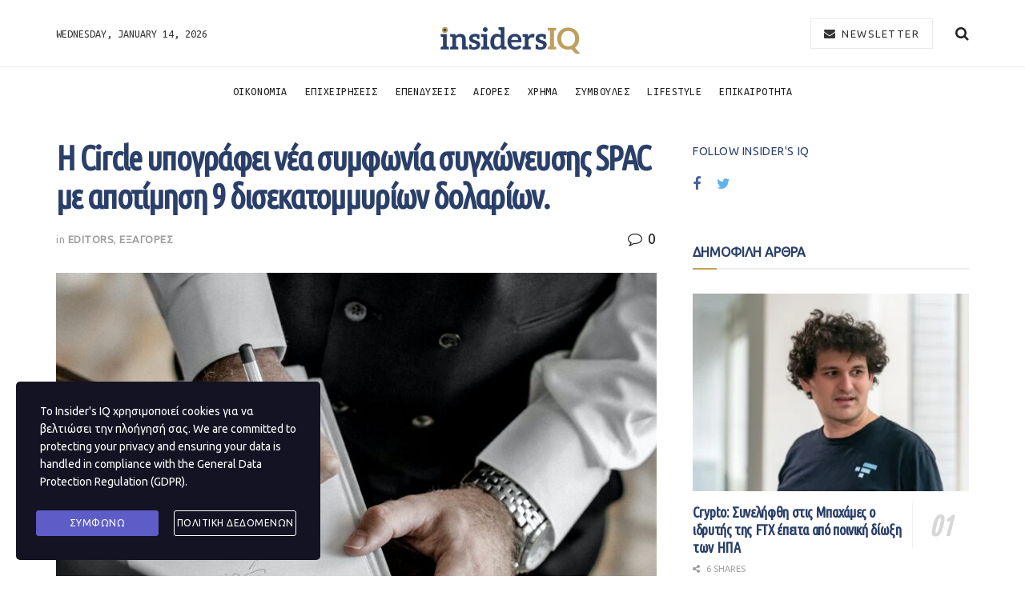

--- FILE ---
content_type: text/html; charset=UTF-8
request_url: https://insidersiq.gr/%CE%B7-circle-%CF%85%CF%80%CE%BF%CE%B3%CF%81%CE%AC%CF%86%CE%B5%CE%B9-%CE%BD%CE%AD%CE%B1-%CF%83%CF%85%CE%BC%CF%86%CF%89%CE%BD%CE%AF%CE%B1-%CF%83%CF%85%CE%B3%CF%87%CF%8E%CE%BD%CE%B5%CF%85%CF%83%CE%B7/
body_size: 20638
content:
<!doctype html>
<!--[if lt IE 7]> <html class="no-js lt-ie9 lt-ie8 lt-ie7" lang="en-US"> <![endif]-->
<!--[if IE 7]>    <html class="no-js lt-ie9 lt-ie8" lang="en-US"> <![endif]-->
<!--[if IE 8]>    <html class="no-js lt-ie9" lang="en-US"> <![endif]-->
<!--[if IE 9]>    <html class="no-js lt-ie10" lang="en-US"> <![endif]-->
<!--[if gt IE 8]><!--> <html class="no-js" lang="en-US"> <!--<![endif]-->
<head>
    <meta http-equiv="Content-Type" content="text/html; charset=UTF-8" />
    <meta name='viewport' content='width=device-width, initial-scale=1, user-scalable=yes' />
    <link rel="profile" href="http://gmpg.org/xfn/11" />
    <link rel="pingback" href="https://insidersiq.gr/xmlrpc.php" />
    <title>Η Circle υπογράφει νέα συμφωνία συγχώνευσης SPAC με αποτίμηση 9 δισεκατομμυρίων δολαρίων. &#8211; Insider&#039;s IQ</title>
<meta name='robots' content='max-image-preview:large' />
			<script type="text/javascript">
              var jnews_ajax_url = '/?ajax-request=jnews'
			</script>
			<link rel='dns-prefetch' href='//fonts.googleapis.com' />
<link rel='dns-prefetch' href='//s.w.org' />
<link rel="alternate" type="application/rss+xml" title="Insider&#039;s IQ &raquo; Feed" href="https://insidersiq.gr/feed/" />
<link rel="alternate" type="application/rss+xml" title="Insider&#039;s IQ &raquo; Comments Feed" href="https://insidersiq.gr/comments/feed/" />
<link rel="alternate" type="application/rss+xml" title="Insider&#039;s IQ &raquo; Η Circle υπογράφει νέα συμφωνία συγχώνευσης SPAC με αποτίμηση 9 δισεκατομμυρίων δολαρίων. Comments Feed" href="https://insidersiq.gr/%ce%b7-circle-%cf%85%cf%80%ce%bf%ce%b3%cf%81%ce%ac%cf%86%ce%b5%ce%b9-%ce%bd%ce%ad%ce%b1-%cf%83%cf%85%ce%bc%cf%86%cf%89%ce%bd%ce%af%ce%b1-%cf%83%cf%85%ce%b3%cf%87%cf%8e%ce%bd%ce%b5%cf%85%cf%83%ce%b7/feed/" />
		<script type="text/javascript">
			window._wpemojiSettings = {"baseUrl":"https:\/\/s.w.org\/images\/core\/emoji\/13.1.0\/72x72\/","ext":".png","svgUrl":"https:\/\/s.w.org\/images\/core\/emoji\/13.1.0\/svg\/","svgExt":".svg","source":{"concatemoji":"https:\/\/insidersiq.gr\/wp-includes\/js\/wp-emoji-release.min.js?ver=5.8.12"}};
			!function(e,a,t){var n,r,o,i=a.createElement("canvas"),p=i.getContext&&i.getContext("2d");function s(e,t){var a=String.fromCharCode;p.clearRect(0,0,i.width,i.height),p.fillText(a.apply(this,e),0,0);e=i.toDataURL();return p.clearRect(0,0,i.width,i.height),p.fillText(a.apply(this,t),0,0),e===i.toDataURL()}function c(e){var t=a.createElement("script");t.src=e,t.defer=t.type="text/javascript",a.getElementsByTagName("head")[0].appendChild(t)}for(o=Array("flag","emoji"),t.supports={everything:!0,everythingExceptFlag:!0},r=0;r<o.length;r++)t.supports[o[r]]=function(e){if(!p||!p.fillText)return!1;switch(p.textBaseline="top",p.font="600 32px Arial",e){case"flag":return s([127987,65039,8205,9895,65039],[127987,65039,8203,9895,65039])?!1:!s([55356,56826,55356,56819],[55356,56826,8203,55356,56819])&&!s([55356,57332,56128,56423,56128,56418,56128,56421,56128,56430,56128,56423,56128,56447],[55356,57332,8203,56128,56423,8203,56128,56418,8203,56128,56421,8203,56128,56430,8203,56128,56423,8203,56128,56447]);case"emoji":return!s([10084,65039,8205,55357,56613],[10084,65039,8203,55357,56613])}return!1}(o[r]),t.supports.everything=t.supports.everything&&t.supports[o[r]],"flag"!==o[r]&&(t.supports.everythingExceptFlag=t.supports.everythingExceptFlag&&t.supports[o[r]]);t.supports.everythingExceptFlag=t.supports.everythingExceptFlag&&!t.supports.flag,t.DOMReady=!1,t.readyCallback=function(){t.DOMReady=!0},t.supports.everything||(n=function(){t.readyCallback()},a.addEventListener?(a.addEventListener("DOMContentLoaded",n,!1),e.addEventListener("load",n,!1)):(e.attachEvent("onload",n),a.attachEvent("onreadystatechange",function(){"complete"===a.readyState&&t.readyCallback()})),(n=t.source||{}).concatemoji?c(n.concatemoji):n.wpemoji&&n.twemoji&&(c(n.twemoji),c(n.wpemoji)))}(window,document,window._wpemojiSettings);
		</script>
		<style type="text/css">
img.wp-smiley,
img.emoji {
	display: inline !important;
	border: none !important;
	box-shadow: none !important;
	height: 1em !important;
	width: 1em !important;
	margin: 0 .07em !important;
	vertical-align: -0.1em !important;
	background: none !important;
	padding: 0 !important;
}
</style>
	<link rel='stylesheet' id='sbi_styles-css'  href='https://insidersiq.gr/wp-content/plugins/instagram-feed/css/sbi-styles.min.css?ver=6.10.0' type='text/css' media='all' />
<link rel='stylesheet' id='wp-block-library-css'  href='https://insidersiq.gr/wp-includes/css/dist/block-library/style.min.css?ver=5.8.12' type='text/css' media='all' />
<style id='wp-block-library-inline-css' type='text/css'>
.has-text-align-justify{text-align:justify;}
</style>
<link rel='stylesheet' id='mediaelement-css'  href='https://insidersiq.gr/wp-includes/js/mediaelement/mediaelementplayer-legacy.min.css?ver=4.2.16' type='text/css' media='all' />
<link rel='stylesheet' id='wp-mediaelement-css'  href='https://insidersiq.gr/wp-includes/js/mediaelement/wp-mediaelement.min.css?ver=5.8.12' type='text/css' media='all' />
<link rel='stylesheet' id='contact-form-7-css'  href='https://insidersiq.gr/wp-content/plugins/contact-form-7/includes/css/styles.css?ver=5.5.3' type='text/css' media='all' />
<link rel='stylesheet' id='stm-gdpr-styles-css'  href='https://insidersiq.gr/wp-content/plugins/gdpr-compliance-cookie-consent/assets/css/styles.css?ver=5.8.12' type='text/css' media='all' />
<link crossorigin="anonymous" rel='stylesheet' id='jeg_customizer_font-css'  href='//fonts.googleapis.com/css?family=Ubuntu%3A400regular%2C700regular%7CUbuntu+Mono%3Areguler%7CUbuntu+Condensed%3Areguler&#038;display=swap&#038;ver=1.2.4' type='text/css' media='all' />
<link rel='stylesheet' id='font-awesome-css'  href='https://insidersiq.gr/wp-content/plugins/elementor/assets/lib/font-awesome/css/font-awesome.min.css?ver=4.7.0' type='text/css' media='all' />
<link rel='stylesheet' id='jnews-icon-css'  href='https://insidersiq.gr/wp-content/themes/jnews/assets/fonts/jegicon/jegicon.css?ver=7.0.5' type='text/css' media='all' />
<link rel='stylesheet' id='jscrollpane-css'  href='https://insidersiq.gr/wp-content/themes/jnews/assets/css/jquery.jscrollpane.css?ver=7.0.5' type='text/css' media='all' />
<link rel='stylesheet' id='oknav-css'  href='https://insidersiq.gr/wp-content/themes/jnews/assets/css/okayNav.css?ver=7.0.5' type='text/css' media='all' />
<link rel='stylesheet' id='magnific-popup-css'  href='https://insidersiq.gr/wp-content/themes/jnews/assets/css/magnific-popup.css?ver=7.0.5' type='text/css' media='all' />
<link rel='stylesheet' id='chosen-css'  href='https://insidersiq.gr/wp-content/themes/jnews/assets/css/chosen/chosen.css?ver=7.0.5' type='text/css' media='all' />
<link rel='stylesheet' id='owl-carousel2-css'  href='https://insidersiq.gr/wp-content/themes/jnews/assets/js/owl-carousel2/assets/owl.carousel.min.css?ver=7.0.5' type='text/css' media='all' />
<link rel='stylesheet' id='jnews-main-css'  href='https://insidersiq.gr/wp-content/themes/jnews/assets/css/main.css?ver=7.0.5' type='text/css' media='all' />
<link rel='stylesheet' id='jnews-responsive-css'  href='https://insidersiq.gr/wp-content/themes/jnews/assets/css/responsive.css?ver=7.0.5' type='text/css' media='all' />
<link rel='stylesheet' id='jnews-pb-temp-css'  href='https://insidersiq.gr/wp-content/themes/jnews/assets/css/pb-temp.css?ver=7.0.5' type='text/css' media='all' />
<link rel='stylesheet' id='jnews-elementor-css'  href='https://insidersiq.gr/wp-content/themes/jnews/assets/css/elementor-frontend.css?ver=7.0.5' type='text/css' media='all' />
<link rel='stylesheet' id='jnews-style-css'  href='https://insidersiq.gr/wp-content/themes/jnews/style.css?ver=7.0.5' type='text/css' media='all' />
<link rel='stylesheet' id='jnews-darkmode-css'  href='https://insidersiq.gr/wp-content/themes/jnews/assets/css/darkmode.css?ver=7.0.5' type='text/css' media='all' />
<link rel='stylesheet' id='jnews-scheme-css'  href='https://insidersiq.gr/wp-content/themes/jnews/data/import/watch/scheme.css?ver=7.0.5' type='text/css' media='all' />
<link rel='stylesheet' id='jetpack_css-css'  href='https://insidersiq.gr/wp-content/plugins/jetpack/css/jetpack.css?ver=10.3' type='text/css' media='all' />
<link rel='stylesheet' id='jnews-select-share-css'  href='https://insidersiq.gr/wp-content/plugins/jnews-social-share/assets/css/plugin.css' type='text/css' media='all' />
<script type='text/javascript' src='https://insidersiq.gr/wp-includes/js/jquery/jquery.min.js?ver=3.6.0' id='jquery-core-js'></script>
<script type='text/javascript' src='https://insidersiq.gr/wp-includes/js/jquery/jquery-migrate.min.js?ver=3.3.2' id='jquery-migrate-js'></script>
<link rel="https://api.w.org/" href="https://insidersiq.gr/wp-json/" /><link rel="alternate" type="application/json" href="https://insidersiq.gr/wp-json/wp/v2/posts/7296" /><link rel="EditURI" type="application/rsd+xml" title="RSD" href="https://insidersiq.gr/xmlrpc.php?rsd" />
<link rel="wlwmanifest" type="application/wlwmanifest+xml" href="https://insidersiq.gr/wp-includes/wlwmanifest.xml" /> 
<meta name="generator" content="WordPress 5.8.12" />
<link rel="canonical" href="https://insidersiq.gr/%ce%b7-circle-%cf%85%cf%80%ce%bf%ce%b3%cf%81%ce%ac%cf%86%ce%b5%ce%b9-%ce%bd%ce%ad%ce%b1-%cf%83%cf%85%ce%bc%cf%86%cf%89%ce%bd%ce%af%ce%b1-%cf%83%cf%85%ce%b3%cf%87%cf%8e%ce%bd%ce%b5%cf%85%cf%83%ce%b7/" />
<link rel='shortlink' href='https://insidersiq.gr/?p=7296' />
<link rel="alternate" type="application/json+oembed" href="https://insidersiq.gr/wp-json/oembed/1.0/embed?url=https%3A%2F%2Finsidersiq.gr%2F%25ce%25b7-circle-%25cf%2585%25cf%2580%25ce%25bf%25ce%25b3%25cf%2581%25ce%25ac%25cf%2586%25ce%25b5%25ce%25b9-%25ce%25bd%25ce%25ad%25ce%25b1-%25cf%2583%25cf%2585%25ce%25bc%25cf%2586%25cf%2589%25ce%25bd%25ce%25af%25ce%25b1-%25cf%2583%25cf%2585%25ce%25b3%25cf%2587%25cf%258e%25ce%25bd%25ce%25b5%25cf%2585%25cf%2583%25ce%25b7%2F" />
<link rel="alternate" type="text/xml+oembed" href="https://insidersiq.gr/wp-json/oembed/1.0/embed?url=https%3A%2F%2Finsidersiq.gr%2F%25ce%25b7-circle-%25cf%2585%25cf%2580%25ce%25bf%25ce%25b3%25cf%2581%25ce%25ac%25cf%2586%25ce%25b5%25ce%25b9-%25ce%25bd%25ce%25ad%25ce%25b1-%25cf%2583%25cf%2585%25ce%25bc%25cf%2586%25cf%2589%25ce%25bd%25ce%25af%25ce%25b1-%25cf%2583%25cf%2585%25ce%25b3%25cf%2587%25cf%258e%25ce%25bd%25ce%25b5%25cf%2585%25cf%2583%25ce%25b7%2F&#038;format=xml" />
<style type='text/css'>img#wpstats{display:none}</style>
		<link rel="amphtml" href="https://insidersiq.gr/%CE%B7-circle-%CF%85%CF%80%CE%BF%CE%B3%CF%81%CE%AC%CF%86%CE%B5%CE%B9-%CE%BD%CE%AD%CE%B1-%CF%83%CF%85%CE%BC%CF%86%CF%89%CE%BD%CE%AF%CE%B1-%CF%83%CF%85%CE%B3%CF%87%CF%8E%CE%BD%CE%B5%CF%85%CF%83%CE%B7/amp/">
<!-- Jetpack Open Graph Tags -->
<meta property="og:type" content="article" />
<meta property="og:title" content="Η Circle υπογράφει νέα συμφωνία συγχώνευσης SPAC με αποτίμηση 9 δισεκατομμυρίων δολαρίων." />
<meta property="og:url" content="https://insidersiq.gr/%ce%b7-circle-%cf%85%cf%80%ce%bf%ce%b3%cf%81%ce%ac%cf%86%ce%b5%ce%b9-%ce%bd%ce%ad%ce%b1-%cf%83%cf%85%ce%bc%cf%86%cf%89%ce%bd%ce%af%ce%b1-%cf%83%cf%85%ce%b3%cf%87%cf%8e%ce%bd%ce%b5%cf%85%cf%83%ce%b7/" />
<meta property="og:description" content="Ο πάροχος υπηρεσιών κρυπτονομισμάτων και μπλοκ αλυσίδων Circle Internet Financial Inc. ανακοίνωσε σήμερα ότι θα κυκλοφορήσει τώρα στο χρηματιστήριο μέσω μιας εταιρείας εξαγοράς ειδικού σκοπού σε μι…" />
<meta property="article:published_time" content="2022-02-23T20:43:23+00:00" />
<meta property="article:modified_time" content="2022-02-23T20:45:16+00:00" />
<meta property="og:site_name" content="Insider&#039;s IQ" />
<meta property="og:image" content="https://insidersiq.gr/wp-content/uploads/2022/02/circle-scaled.jpg" />
<meta property="og:image:width" content="2048" />
<meta property="og:image:height" content="2560" />
<meta property="og:locale" content="en_US" />
<meta name="twitter:text:title" content="Η Circle υπογράφει νέα συμφωνία συγχώνευσης SPAC με αποτίμηση 9 δισεκατομμυρίων δολαρίων." />
<meta name="twitter:image" content="https://insidersiq.gr/wp-content/uploads/2022/02/circle-scaled.jpg?w=640" />
<meta name="twitter:card" content="summary_large_image" />

<!-- End Jetpack Open Graph Tags -->
<script type='application/ld+json'>{"@context":"http:\/\/schema.org","@type":"Organization","@id":"https:\/\/insidersiq.gr\/#organization","url":"https:\/\/insidersiq.gr\/","name":"\"\"","logo":{"@type":"ImageObject","url":""},"sameAs":["https:\/\/www.facebook.com\/","https:\/\/twitter.com\/"]}</script>
<script type='application/ld+json'>{"@context":"http:\/\/schema.org","@type":"WebSite","@id":"https:\/\/insidersiq.gr\/#website","url":"https:\/\/insidersiq.gr\/","name":"\"\"","potentialAction":{"@type":"SearchAction","target":"https:\/\/insidersiq.gr\/?s={search_term_string}","query-input":"required name=search_term_string"}}</script>
<link rel="icon" href="https://insidersiq.gr/wp-content/uploads/2020/05/cropped-insidersiqfav-32x32.png" sizes="32x32" />
<link rel="icon" href="https://insidersiq.gr/wp-content/uploads/2020/05/cropped-insidersiqfav-192x192.png" sizes="192x192" />
<link rel="apple-touch-icon" href="https://insidersiq.gr/wp-content/uploads/2020/05/cropped-insidersiqfav-180x180.png" />
<meta name="msapplication-TileImage" content="https://insidersiq.gr/wp-content/uploads/2020/05/cropped-insidersiqfav-270x270.png" />
<style id="jeg_dynamic_css" type="text/css" data-type="jeg_custom-css"> @font-face { font-family: 'HKGrotesk'; src: url('') format('woff') ; font-weight: 300; font-style: normal; }  @font-face { font-family: 'HKGrotesk'; src: url('') format('woff') ; font-weight: 400; font-style: regular; }  @font-face { font-family: 'HKGrotesk'; src: url('') format('woff') ; font-weight: 700; font-style: regular; }  @font-face { font-family: 'HKGrotesk'; src: url('') format('woff') ; font-weight: 500; font-style: regular; } body,.newsfeed_carousel.owl-carousel .owl-nav div,.jeg_filter_button,.owl-carousel .owl-nav div,.jeg_readmore,.jeg_hero_style_7 .jeg_post_meta a,.widget_calendar thead th,.widget_calendar tfoot a,.jeg_socialcounter a,.entry-header .jeg_meta_like a,.entry-header .jeg_meta_comment a,.entry-content tbody tr:hover,.entry-content th,.jeg_splitpost_nav li:hover a,#breadcrumbs a,.jeg_author_socials a:hover,.jeg_footer_content a,.jeg_footer_bottom a,.jeg_cartcontent,.woocommerce .woocommerce-breadcrumb a { color : #221f20; } a,.jeg_menu_style_5 > li > a:hover,.jeg_menu_style_5 > li.sfHover > a,.jeg_menu_style_5 > li.current-menu-item > a,.jeg_menu_style_5 > li.current-menu-ancestor > a,.jeg_navbar .jeg_menu:not(.jeg_main_menu) > li > a:hover,.jeg_midbar .jeg_menu:not(.jeg_main_menu) > li > a:hover,.jeg_side_tabs li.active,.jeg_block_heading_5 strong,.jeg_block_heading_6 strong,.jeg_block_heading_7 strong,.jeg_block_heading_8 strong,.jeg_subcat_list li a:hover,.jeg_subcat_list li button:hover,.jeg_pl_lg_7 .jeg_thumb .jeg_post_category a,.jeg_pl_xs_2:before,.jeg_pl_xs_4 .jeg_postblock_content:before,.jeg_postblock .jeg_post_title a:hover,.jeg_hero_style_6 .jeg_post_title a:hover,.jeg_sidefeed .jeg_pl_xs_3 .jeg_post_title a:hover,.widget_jnews_popular .jeg_post_title a:hover,.jeg_meta_author a,.widget_archive li a:hover,.widget_pages li a:hover,.widget_meta li a:hover,.widget_recent_entries li a:hover,.widget_rss li a:hover,.widget_rss cite,.widget_categories li a:hover,.widget_categories li.current-cat > a,#breadcrumbs a:hover,.jeg_share_count .counts,.commentlist .bypostauthor > .comment-body > .comment-author > .fn,span.required,.jeg_review_title,.bestprice .price,.authorlink a:hover,.jeg_vertical_playlist .jeg_video_playlist_play_icon,.jeg_vertical_playlist .jeg_video_playlist_item.active .jeg_video_playlist_thumbnail:before,.jeg_horizontal_playlist .jeg_video_playlist_play,.woocommerce li.product .pricegroup .button,.widget_display_forums li a:hover,.widget_display_topics li:before,.widget_display_replies li:before,.widget_display_views li:before,.bbp-breadcrumb a:hover,.jeg_mobile_menu li.sfHover > a,.jeg_mobile_menu li a:hover,.split-template-6 .pagenum, .jeg_push_notification_button .button { color : #be9f5e; } .jeg_menu_style_1 > li > a:before,.jeg_menu_style_2 > li > a:before,.jeg_menu_style_3 > li > a:before,.jeg_side_toggle,.jeg_slide_caption .jeg_post_category a,.jeg_slider_type_1 .owl-nav .owl-next,.jeg_block_heading_1 .jeg_block_title span,.jeg_block_heading_2 .jeg_block_title span,.jeg_block_heading_3,.jeg_block_heading_4 .jeg_block_title span,.jeg_block_heading_6:after,.jeg_pl_lg_box .jeg_post_category a,.jeg_pl_md_box .jeg_post_category a,.jeg_readmore:hover,.jeg_thumb .jeg_post_category a,.jeg_block_loadmore a:hover, .jeg_postblock.alt .jeg_block_loadmore a:hover,.jeg_block_loadmore a.active,.jeg_postblock_carousel_2 .jeg_post_category a,.jeg_heroblock .jeg_post_category a,.jeg_pagenav_1 .page_number.active,.jeg_pagenav_1 .page_number.active:hover,input[type="submit"],.btn,.button,.widget_tag_cloud a:hover,.popularpost_item:hover .jeg_post_title a:before,.jeg_splitpost_4 .page_nav,.jeg_splitpost_5 .page_nav,.jeg_post_via a:hover,.jeg_post_source a:hover,.jeg_post_tags a:hover,.comment-reply-title small a:before,.comment-reply-title small a:after,.jeg_storelist .productlink,.authorlink li.active a:before,.jeg_footer.dark .socials_widget:not(.nobg) a:hover .fa,.jeg_breakingnews_title,.jeg_overlay_slider_bottom.owl-carousel .owl-nav div,.jeg_overlay_slider_bottom.owl-carousel .owl-nav div:hover,.jeg_vertical_playlist .jeg_video_playlist_current,.woocommerce span.onsale,.woocommerce #respond input#submit:hover,.woocommerce a.button:hover,.woocommerce button.button:hover,.woocommerce input.button:hover,.woocommerce #respond input#submit.alt,.woocommerce a.button.alt,.woocommerce button.button.alt,.woocommerce input.button.alt,.jeg_popup_post .caption,.jeg_footer.dark input[type="submit"],.jeg_footer.dark .btn,.jeg_footer.dark .button,.footer_widget.widget_tag_cloud a:hover, .jeg_inner_content .content-inner .jeg_post_category a:hover, #buddypress .standard-form button, #buddypress a.button, #buddypress input[type="submit"], #buddypress input[type="button"], #buddypress input[type="reset"], #buddypress ul.button-nav li a, #buddypress .generic-button a, #buddypress .generic-button button, #buddypress .comment-reply-link, #buddypress a.bp-title-button, #buddypress.buddypress-wrap .members-list li .user-update .activity-read-more a, div#buddypress .standard-form button:hover,div#buddypress a.button:hover,div#buddypress input[type="submit"]:hover,div#buddypress input[type="button"]:hover,div#buddypress input[type="reset"]:hover,div#buddypress ul.button-nav li a:hover,div#buddypress .generic-button a:hover,div#buddypress .generic-button button:hover,div#buddypress .comment-reply-link:hover,div#buddypress a.bp-title-button:hover,div#buddypress.buddypress-wrap .members-list li .user-update .activity-read-more a:hover, #buddypress #item-nav .item-list-tabs ul li a:before, .jeg_inner_content .jeg_meta_container .follow-wrapper a { background-color : #be9f5e; } .jeg_block_heading_7 .jeg_block_title span, .jeg_readmore:hover, .jeg_block_loadmore a:hover, .jeg_block_loadmore a.active, .jeg_pagenav_1 .page_number.active, .jeg_pagenav_1 .page_number.active:hover, .jeg_pagenav_3 .page_number:hover, .jeg_prevnext_post a:hover h3, .jeg_overlay_slider .jeg_post_category, .jeg_sidefeed .jeg_post.active, .jeg_vertical_playlist.jeg_vertical_playlist .jeg_video_playlist_item.active .jeg_video_playlist_thumbnail img, .jeg_horizontal_playlist .jeg_video_playlist_item.active { border-color : #be9f5e; } .jeg_tabpost_nav li.active, .woocommerce div.product .woocommerce-tabs ul.tabs li.active { border-bottom-color : #be9f5e; } .jeg_post_meta .fa, .entry-header .jeg_post_meta .fa, .jeg_review_stars, .jeg_price_review_list { color : #8e6e53; } .jeg_share_button.share-float.share-monocrhome a { background-color : #8e6e53; } h1,h2,h3,h4,h5,h6,.jeg_post_title a,.entry-header .jeg_post_title,.jeg_hero_style_7 .jeg_post_title a,.jeg_block_title,.jeg_splitpost_bar .current_title,.jeg_video_playlist_title,.gallery-caption { color : #2a3f69; } .split-template-9 .pagenum, .split-template-10 .pagenum, .split-template-11 .pagenum, .split-template-12 .pagenum, .split-template-13 .pagenum, .split-template-15 .pagenum, .split-template-18 .pagenum, .split-template-20 .pagenum, .split-template-19 .current_title span, .split-template-20 .current_title span { background-color : #2a3f69; } .jeg_topbar .jeg_nav_row, .jeg_topbar .jeg_search_no_expand .jeg_search_input { line-height : 20px; } .jeg_topbar .jeg_nav_row, .jeg_topbar .jeg_nav_icon { height : 20px; } .jeg_topbar, .jeg_topbar.dark { border-top-width : 0px; } .jeg_midbar { height : 83px; } .jeg_midbar, .jeg_midbar.dark { color : #363334; } .jeg_header .jeg_bottombar.jeg_navbar,.jeg_bottombar .jeg_nav_icon { height : 60px; } .jeg_header .jeg_bottombar.jeg_navbar, .jeg_header .jeg_bottombar .jeg_main_menu:not(.jeg_menu_style_1) > li > a, .jeg_header .jeg_bottombar .jeg_menu_style_1 > li, .jeg_header .jeg_bottombar .jeg_menu:not(.jeg_main_menu) > li > a { line-height : 60px; } .jeg_header .jeg_bottombar, .jeg_header .jeg_bottombar.jeg_navbar_dark, .jeg_bottombar.jeg_navbar_boxed .jeg_nav_row, .jeg_bottombar.jeg_navbar_dark.jeg_navbar_boxed .jeg_nav_row { border-top-width : 1px; border-bottom-width : 0px; } .jeg_header_wrapper .jeg_bottombar, .jeg_header_wrapper .jeg_bottombar.jeg_navbar_dark, .jeg_bottombar.jeg_navbar_boxed .jeg_nav_row, .jeg_bottombar.jeg_navbar_dark.jeg_navbar_boxed .jeg_nav_row { border-top-color : #eeeeee; } .jeg_stickybar.jeg_navbar,.jeg_navbar .jeg_nav_icon { height : 72px; } .jeg_stickybar.jeg_navbar, .jeg_stickybar .jeg_main_menu:not(.jeg_menu_style_1) > li > a, .jeg_stickybar .jeg_menu_style_1 > li, .jeg_stickybar .jeg_menu:not(.jeg_main_menu) > li > a { line-height : 72px; } .jeg_header .socials_widget > a > i.fa:before { color : #999999; } .jeg_header .socials_widget > a > i.fa { background-color : #999999; } .jeg_aside_item.socials_widget > a > i.fa:before { color : #999999; } .jeg_header .jeg_button_1 .btn:hover { background : #f7f7f7; } .jeg_header .jeg_button_1 .btn { color : #363334; border-color : #eaeaea; } .jeg_nav_search { width : 88%; } .jeg_footer_content,.jeg_footer.dark .jeg_footer_content { background-color : #13223e; color : rgba(255,255,255,0.7); } .jeg_footer .jeg_footer_heading h3,.jeg_footer.dark .jeg_footer_heading h3,.jeg_footer .widget h2,.jeg_footer .footer_dark .widget h2 { color : #a28872; } .jeg_footer .jeg_footer_content a, .jeg_footer.dark .jeg_footer_content a { color : #ffffff; } .jeg_footer .jeg_footer_content a:hover,.jeg_footer.dark .jeg_footer_content a:hover { color : #a28872; } .jeg_footer_secondary,.jeg_footer.dark .jeg_footer_secondary,.jeg_footer_bottom,.jeg_footer.dark .jeg_footer_bottom,.jeg_footer_sidecontent .jeg_footer_primary { color : rgba(255,255,255,0.7); } .jeg_footer_bottom a,.jeg_footer.dark .jeg_footer_bottom a,.jeg_footer_secondary a,.jeg_footer.dark .jeg_footer_secondary a,.jeg_footer_sidecontent .jeg_footer_primary a,.jeg_footer_sidecontent.dark .jeg_footer_primary a { color : #ffffff; } body,input,textarea,select,.chosen-container-single .chosen-single,.btn,.button { font-family: Ubuntu,Helvetica,Arial,sans-serif; } .jeg_header, .jeg_mobile_wrapper { font-family: "Ubuntu Mono",Helvetica,Arial,sans-serif; } .jeg_post_title, .entry-header .jeg_post_title, .jeg_single_tpl_2 .entry-header .jeg_post_title, .jeg_single_tpl_3 .entry-header .jeg_post_title, .jeg_single_tpl_6 .entry-header .jeg_post_title { font-family: "Ubuntu Condensed",Helvetica,Arial,sans-serif; } </style><style type="text/css">
					.no_thumbnail .jeg_thumb,
					.thumbnail-container.no_thumbnail {
					    display: none !important;
					}
					.jeg_search_result .jeg_pl_xs_3.no_thumbnail .jeg_postblock_content,
					.jeg_sidefeed .jeg_pl_xs_3.no_thumbnail .jeg_postblock_content,
					.jeg_pl_sm.no_thumbnail .jeg_postblock_content {
					    margin-left: 0;
					}
					.jeg_postblock_11 .no_thumbnail .jeg_postblock_content,
					.jeg_postblock_12 .no_thumbnail .jeg_postblock_content,
					.jeg_postblock_12.jeg_col_3o3 .no_thumbnail .jeg_postblock_content  {
					    margin-top: 0;
					}
					.jeg_postblock_15 .jeg_pl_md_box.no_thumbnail .jeg_postblock_content,
					.jeg_postblock_19 .jeg_pl_md_box.no_thumbnail .jeg_postblock_content,
					.jeg_postblock_24 .jeg_pl_md_box.no_thumbnail .jeg_postblock_content,
					.jeg_sidefeed .jeg_pl_md_box .jeg_postblock_content {
					    position: relative;
					}
					.jeg_postblock_carousel_2 .no_thumbnail .jeg_post_title a,
					.jeg_postblock_carousel_2 .no_thumbnail .jeg_post_title a:hover,
					.jeg_postblock_carousel_2 .no_thumbnail .jeg_post_meta .fa {
					    color: #212121 !important;
					} 
				</style>		<style type="text/css" id="wp-custom-css">
			.doit_form form{
	display: block !important;
}

.page-id-14968 .entry-header, .page-id-14968 .jeg_share_top_container{
	display: none !important;
}

.page-id-15736 .entry-header,
.page-id-15736
.jeg_post_title{
	display: none !important;
}

.page-id-15736
.jeg_share_top_container{
	display: none !important;
}
      		</style>
		</head>
<body class="post-template-default single single-post postid-7296 single-format-standard wp-embed-responsive jeg_toggle_dark jeg_single_tpl_1 jnews jsc_normal elementor-default elementor-kit-1440">

    
    
    <div class="jeg_ad jeg_ad_top jnews_header_top_ads">
        <div class='ads-wrapper  '></div>    </div>

    <!-- The Main Wrapper
    ============================================= -->
    <div class="jeg_viewport">

        
        <div class="jeg_header_wrapper">
            <div class="jeg_header_instagram_wrapper">
    </div>

<!-- HEADER -->
<div class="jeg_header normal">
    <div class="jeg_midbar jeg_container normal">
    <div class="container">
        <div class="jeg_nav_row">
            
                <div class="jeg_nav_col jeg_nav_left jeg_nav_normal">
                    <div class="item_wrap jeg_nav_alignleft">
                        <div class="jeg_nav_item jeg_top_date">
    Wednesday, January 14, 2026</div>                    </div>
                </div>

                
                <div class="jeg_nav_col jeg_nav_center jeg_nav_grow">
                    <div class="item_wrap jeg_nav_aligncenter">
                        <div class="jeg_nav_item jeg_logo jeg_desktop_logo">
			<div class="site-title">
	    	<a href="https://insidersiq.gr/" style="padding: 15px 0px 0px 0px;">
	    	    <img class='jeg_logo_img' src="https://insidersiq.gr/wp-content/uploads/2020/05/1insidersoq_logo.png" srcset="https://insidersiq.gr/wp-content/uploads/2020/05/1insidersoq_logo.png 1x, https://insidersiq.gr/wp-content/uploads/2020/05/1insidersoq_logo.png 2x" alt="Insider&#039;s IQ"data-light-src="https://insidersiq.gr/wp-content/uploads/2020/05/1insidersoq_logo.png" data-light-srcset="https://insidersiq.gr/wp-content/uploads/2020/05/1insidersoq_logo.png 1x, https://insidersiq.gr/wp-content/uploads/2020/05/1insidersoq_logo.png 2x" data-dark-src="https://insidersiq.gr/wp-content/uploads/2020/05/1insidersoq_logo.png" data-dark-srcset="https://insidersiq.gr/wp-content/uploads/2020/05/1insidersoq_logo.png 1x, https://insidersiq.gr/wp-content/uploads/2020/05/1insidersoq_logo.png 2x">	    	</a>
	    </div>
	</div>                    </div>
                </div>

                
                <div class="jeg_nav_col jeg_nav_right jeg_nav_normal">
                    <div class="item_wrap jeg_nav_alignright">
                        <!-- Button -->
<div class="jeg_nav_item jeg_button_1">
    		<a href="#"
		   class="btn outline "
		   target="_blank">
			<i class="fa fa-envelope"></i>
			NEWSLETTER		</a>
		</div><!-- Search Icon -->
<div class="jeg_nav_item jeg_search_wrapper search_icon jeg_search_popup_expand">
    <a href="#" class="jeg_search_toggle"><i class="fa fa-search"></i></a>
    <form action="https://insidersiq.gr/" method="get" class="jeg_search_form" target="_top">
    <input name="s" class="jeg_search_input" placeholder="Search..." type="text" value="" autocomplete="off">
    <button type="submit" class="jeg_search_button btn"><i class="fa fa-search"></i></button>
</form>
<!-- jeg_search_hide with_result no_result -->
<div class="jeg_search_result jeg_search_hide with_result">
    <div class="search-result-wrapper">
    </div>
    <div class="search-link search-noresult">
        No Result    </div>
    <div class="search-link search-all-button">
        <i class="fa fa-search"></i> View All Result    </div>
</div></div>                    </div>
                </div>

                        </div>
    </div>
</div><div class="jeg_bottombar jeg_navbar jeg_container jeg_navbar_wrapper jeg_navbar_normal jeg_navbar_normal">
    <div class="container">
        <div class="jeg_nav_row">
            
                <div class="jeg_nav_col jeg_nav_left jeg_nav_normal">
                    <div class="item_wrap jeg_nav_alignleft">
                                            </div>
                </div>

                
                <div class="jeg_nav_col jeg_nav_center jeg_nav_grow">
                    <div class="item_wrap jeg_nav_aligncenter">
                        <div class="jeg_main_menu_wrapper">
<div class="jeg_nav_item jeg_mainmenu_wrap"><ul class="jeg_menu jeg_main_menu jeg_menu_style_5" data-animation="slide"><li id="menu-item-558" class="menu-item menu-item-type-taxonomy menu-item-object-category menu-item-558 bgnav" data-item-row="default" ><a href="https://insidersiq.gr/category/%ce%bf%ce%b9%ce%ba%ce%bf%ce%bd%ce%bf%ce%bc%ce%b9%ce%b1/">ΟΙΚΟΝΟΜΙΑ</a></li>
<li id="menu-item-557" class="menu-item menu-item-type-taxonomy menu-item-object-category menu-item-557 bgnav" data-item-row="default" ><a href="https://insidersiq.gr/category/%ce%b5%cf%80%ce%b9%cf%87%ce%b5%ce%b9%cf%81%ce%b7%cf%83%ce%b5%ce%b9%cf%83/">ΕΠΙΧΕΙΡΗΣΕΙΣ</a></li>
<li id="menu-item-556" class="menu-item menu-item-type-taxonomy menu-item-object-category current-post-ancestor menu-item-556 bgnav" data-item-row="default" ><a href="https://insidersiq.gr/category/%ce%b5%cf%80%ce%b5%ce%bd%ce%b4%cf%85%cf%83%ce%b5%ce%b9%cf%83/">ΕΠΕΝΔΥΣΕΙΣ</a></li>
<li id="menu-item-555" class="menu-item menu-item-type-taxonomy menu-item-object-category menu-item-555 bgnav" data-item-row="default" ><a href="https://insidersiq.gr/category/%ce%b1%ce%b3%ce%bf%cf%81%ce%b5%cf%83/">ΑΓΟΡΕΣ</a></li>
<li id="menu-item-560" class="menu-item menu-item-type-taxonomy menu-item-object-category menu-item-560 bgnav" data-item-row="default" ><a href="https://insidersiq.gr/category/%cf%87%cf%81%ce%b7%ce%bc%ce%b1/">ΧΡΗΜΑ</a></li>
<li id="menu-item-562" class="menu-item menu-item-type-taxonomy menu-item-object-category menu-item-562 bgnav" data-item-row="default" ><a href="https://insidersiq.gr/category/%cf%83%cf%85%ce%bc%ce%b2%ce%bf%cf%85%ce%bb%ce%b5%cf%83/">ΣΥΜΒΟΥΛΕΣ</a></li>
<li id="menu-item-559" class="menu-item menu-item-type-taxonomy menu-item-object-category menu-item-559 bgnav" data-item-row="default" ><a href="https://insidersiq.gr/category/lifestyle/">LIFESTYLE</a></li>
<li id="menu-item-561" class="menu-item menu-item-type-taxonomy menu-item-object-category menu-item-561 bgnav" data-item-row="default" ><a href="https://insidersiq.gr/category/%ce%b5%cf%80%ce%b9%ce%ba%ce%b1%ce%b9%cf%81%ce%bf%cf%84%ce%b7%cf%84%ce%b1/">ΕΠΙΚΑΙΡΟΤΗΤΑ</a></li>
</ul></div></div>
                    </div>
                </div>

                
                <div class="jeg_nav_col jeg_nav_right jeg_nav_normal">
                    <div class="item_wrap jeg_nav_alignright">
                                            </div>
                </div>

                        </div>
    </div>
</div></div><!-- /.jeg_header -->        </div>

        <div class="jeg_header_sticky">
            <div class="sticky_blankspace"></div>
<div class="jeg_header normal">
    <div class="jeg_container">
        <div data-mode="scroll" class="jeg_stickybar jeg_navbar jeg_navbar_wrapper  jeg_navbar_normal">
            <div class="container">
    <div class="jeg_nav_row">
        
            <div class="jeg_nav_col jeg_nav_left jeg_nav_grow">
                <div class="item_wrap jeg_nav_alignleft">
                    <div class="jeg_nav_item jeg_logo">
    <div class="site-title">
    	<a href="https://insidersiq.gr/">
    	    <img class='jeg_logo_img' src="https://insidersiq.gr/wp-content/uploads/2020/05/insidersoq_logo.png" srcset="https://insidersiq.gr/wp-content/uploads/2020/05/insidersoq_logo.png 1x, https://insidersiq.gr/wp-content/uploads/2020/05/insidersoq_logo.png 2x" alt="Insider&#039;s IQ"data-light-src="https://insidersiq.gr/wp-content/uploads/2020/05/insidersoq_logo.png" data-light-srcset="https://insidersiq.gr/wp-content/uploads/2020/05/insidersoq_logo.png 1x, https://insidersiq.gr/wp-content/uploads/2020/05/insidersoq_logo.png 2x" data-dark-src="https://insidersiq.gr/wp-content/uploads/2020/05/insidersoq_logo.png" data-dark-srcset="https://insidersiq.gr/wp-content/uploads/2020/05/insidersoq_logo.png 1x, https://insidersiq.gr/wp-content/uploads/2020/05/insidersoq_logo.png 2x">    	</a>
    </div>
</div>                </div>
            </div>

            
            <div class="jeg_nav_col jeg_nav_center jeg_nav_normal">
                <div class="item_wrap jeg_nav_aligncenter">
                    <div class="jeg_main_menu_wrapper">
<div class="jeg_nav_item jeg_mainmenu_wrap"><ul class="jeg_menu jeg_main_menu jeg_menu_style_5" data-animation="slide"><li class="menu-item menu-item-type-taxonomy menu-item-object-category menu-item-558 bgnav" data-item-row="default" ><a href="https://insidersiq.gr/category/%ce%bf%ce%b9%ce%ba%ce%bf%ce%bd%ce%bf%ce%bc%ce%b9%ce%b1/">ΟΙΚΟΝΟΜΙΑ</a></li>
<li class="menu-item menu-item-type-taxonomy menu-item-object-category menu-item-557 bgnav" data-item-row="default" ><a href="https://insidersiq.gr/category/%ce%b5%cf%80%ce%b9%cf%87%ce%b5%ce%b9%cf%81%ce%b7%cf%83%ce%b5%ce%b9%cf%83/">ΕΠΙΧΕΙΡΗΣΕΙΣ</a></li>
<li class="menu-item menu-item-type-taxonomy menu-item-object-category current-post-ancestor menu-item-556 bgnav" data-item-row="default" ><a href="https://insidersiq.gr/category/%ce%b5%cf%80%ce%b5%ce%bd%ce%b4%cf%85%cf%83%ce%b5%ce%b9%cf%83/">ΕΠΕΝΔΥΣΕΙΣ</a></li>
<li class="menu-item menu-item-type-taxonomy menu-item-object-category menu-item-555 bgnav" data-item-row="default" ><a href="https://insidersiq.gr/category/%ce%b1%ce%b3%ce%bf%cf%81%ce%b5%cf%83/">ΑΓΟΡΕΣ</a></li>
<li class="menu-item menu-item-type-taxonomy menu-item-object-category menu-item-560 bgnav" data-item-row="default" ><a href="https://insidersiq.gr/category/%cf%87%cf%81%ce%b7%ce%bc%ce%b1/">ΧΡΗΜΑ</a></li>
<li class="menu-item menu-item-type-taxonomy menu-item-object-category menu-item-562 bgnav" data-item-row="default" ><a href="https://insidersiq.gr/category/%cf%83%cf%85%ce%bc%ce%b2%ce%bf%cf%85%ce%bb%ce%b5%cf%83/">ΣΥΜΒΟΥΛΕΣ</a></li>
<li class="menu-item menu-item-type-taxonomy menu-item-object-category menu-item-559 bgnav" data-item-row="default" ><a href="https://insidersiq.gr/category/lifestyle/">LIFESTYLE</a></li>
<li class="menu-item menu-item-type-taxonomy menu-item-object-category menu-item-561 bgnav" data-item-row="default" ><a href="https://insidersiq.gr/category/%ce%b5%cf%80%ce%b9%ce%ba%ce%b1%ce%b9%cf%81%ce%bf%cf%84%ce%b7%cf%84%ce%b1/">ΕΠΙΚΑΙΡΟΤΗΤΑ</a></li>
</ul></div></div>
                </div>
            </div>

            
            <div class="jeg_nav_col jeg_nav_right jeg_nav_grow">
                <div class="item_wrap jeg_nav_alignright">
                    <!-- Search Icon -->
<div class="jeg_nav_item jeg_search_wrapper search_icon jeg_search_popup_expand">
    <a href="#" class="jeg_search_toggle"><i class="fa fa-search"></i></a>
    <form action="https://insidersiq.gr/" method="get" class="jeg_search_form" target="_top">
    <input name="s" class="jeg_search_input" placeholder="Search..." type="text" value="" autocomplete="off">
    <button type="submit" class="jeg_search_button btn"><i class="fa fa-search"></i></button>
</form>
<!-- jeg_search_hide with_result no_result -->
<div class="jeg_search_result jeg_search_hide with_result">
    <div class="search-result-wrapper">
    </div>
    <div class="search-link search-noresult">
        No Result    </div>
    <div class="search-link search-all-button">
        <i class="fa fa-search"></i> View All Result    </div>
</div></div>                </div>
            </div>

                </div>
</div>        </div>
    </div>
</div>
        </div>

        <div class="jeg_navbar_mobile_wrapper">
            <div class="jeg_navbar_mobile" data-mode="scroll">
    <div class="jeg_mobile_bottombar jeg_mobile_midbar jeg_container normal">
    <div class="container">
        <div class="jeg_nav_row">
            
                <div class="jeg_nav_col jeg_nav_left jeg_nav_normal">
                    <div class="item_wrap jeg_nav_alignleft">
                        <div class="jeg_nav_item">
    <a href="#" class="toggle_btn jeg_mobile_toggle"><i class="fa fa-bars"></i></a>
</div>                    </div>
                </div>

                
                <div class="jeg_nav_col jeg_nav_center jeg_nav_grow">
                    <div class="item_wrap jeg_nav_aligncenter">
                        <div class="jeg_nav_item jeg_mobile_logo">
			<div class="site-title">
	    	<a href="https://insidersiq.gr/">
		        <img class='jeg_logo_img' src="https://insidersiq.gr/wp-content/uploads/2020/05/insidersoq_logo.png" srcset="https://insidersiq.gr/wp-content/uploads/2020/05/insidersoq_logo.png 1x, https://insidersiq.gr/wp-content/uploads/2020/05/insidersoq_logo.png 2x" alt="Insider&#039;s IQ"data-light-src="https://insidersiq.gr/wp-content/uploads/2020/05/insidersoq_logo.png" data-light-srcset="https://insidersiq.gr/wp-content/uploads/2020/05/insidersoq_logo.png 1x, https://insidersiq.gr/wp-content/uploads/2020/05/insidersoq_logo.png 2x" data-dark-src="https://insidersiq.gr/wp-content/uploads/2020/05/insidersoq_logo.png" data-dark-srcset="https://insidersiq.gr/wp-content/uploads/2020/05/insidersoq_logo.png 1x, https://insidersiq.gr/wp-content/uploads/2020/05/insidersoq_logo.png 2x">		    </a>
	    </div>
	</div>                    </div>
                </div>

                
                <div class="jeg_nav_col jeg_nav_right jeg_nav_normal">
                    <div class="item_wrap jeg_nav_alignright">
                        <div class="jeg_nav_item jeg_search_wrapper jeg_search_popup_expand">
    <a href="#" class="jeg_search_toggle"><i class="fa fa-search"></i></a>
	<form action="https://insidersiq.gr/" method="get" class="jeg_search_form" target="_top">
    <input name="s" class="jeg_search_input" placeholder="Search..." type="text" value="" autocomplete="off">
    <button type="submit" class="jeg_search_button btn"><i class="fa fa-search"></i></button>
</form>
<!-- jeg_search_hide with_result no_result -->
<div class="jeg_search_result jeg_search_hide with_result">
    <div class="search-result-wrapper">
    </div>
    <div class="search-link search-noresult">
        No Result    </div>
    <div class="search-link search-all-button">
        <i class="fa fa-search"></i> View All Result    </div>
</div></div>                    </div>
                </div>

                        </div>
    </div>
</div></div>
<div class="sticky_blankspace" style="height: 60px;"></div>        </div>    <div class="post-wrapper">

        <div class="post-wrap post-autoload "  data-url="https://insidersiq.gr/%ce%b7-circle-%cf%85%cf%80%ce%bf%ce%b3%cf%81%ce%ac%cf%86%ce%b5%ce%b9-%ce%bd%ce%ad%ce%b1-%cf%83%cf%85%ce%bc%cf%86%cf%89%ce%bd%ce%af%ce%b1-%cf%83%cf%85%ce%b3%cf%87%cf%8e%ce%bd%ce%b5%cf%85%cf%83%ce%b7/" data-title="Η Circle υπογράφει νέα συμφωνία συγχώνευσης SPAC με αποτίμηση 9 δισεκατομμυρίων δολαρίων." data-id="7296"  data-prev="https://insidersiq.gr/%cf%83%cf%85%ce%bd%cf%84%ce%ac%ce%be%ce%b5%ce%b9%cf%82-%ce%b1%ce%bd%ce%ac%cf%80%cf%84%cf%85%ce%be%ce%b7-%ce%ba%ce%b1%ce%b9-%cf%80%ce%bb%ce%b7%ce%b8%cf%89%cf%81%ce%b9%cf%83%ce%bc%cf%8c%cf%82-%cf%86/" >

            
            <div class="jeg_main ">
                <div class="jeg_container">
                    <div class="jeg_content jeg_singlepage">

    <div class="container">

        <div class="jeg_ad jeg_article jnews_article_top_ads">
            <div class='ads-wrapper  '></div>        </div>

        <div class="row">
            <div class="jeg_main_content col-md-8">
                <div class="jeg_inner_content">
                    
                        
                        <div class="entry-header">
    	                    
                            <h1 class="jeg_post_title">Η Circle υπογράφει νέα συμφωνία συγχώνευσης SPAC με αποτίμηση 9 δισεκατομμυρίων δολαρίων.</h1>

                            
                            <div class="jeg_meta_container"><div class="jeg_post_meta jeg_post_meta_1">

	<div class="meta_left">
		
		
					<div class="jeg_meta_category">
				<span><span class="meta_text">in</span>
					<a href="https://insidersiq.gr/category/editors/" rel="category tag">EDITORS</a>, <a href="https://insidersiq.gr/category/%ce%b5%cf%80%ce%b5%ce%bd%ce%b4%cf%85%cf%83%ce%b5%ce%b9%cf%83/%ce%b5%ce%be%ce%b1%ce%b3%ce%bf%cf%81%ce%b5%cf%83/" rel="category tag">ΕΞΑΓΟΡΕΣ</a>				</span>
			</div>
		
			</div>

	<div class="meta_right">
							<div class="jeg_meta_comment"><a href="https://insidersiq.gr/%ce%b7-circle-%cf%85%cf%80%ce%bf%ce%b3%cf%81%ce%ac%cf%86%ce%b5%ce%b9-%ce%bd%ce%ad%ce%b1-%cf%83%cf%85%ce%bc%cf%86%cf%89%ce%bd%ce%af%ce%b1-%cf%83%cf%85%ce%b3%cf%87%cf%8e%ce%bd%ce%b5%cf%85%cf%83%ce%b7/"><i
						class="fa fa-comment-o"></i> 0</a></div>
			</div>
</div>
</div>
                        </div>

                        <div class="jeg_featured featured_image"><a href="https://insidersiq.gr/wp-content/uploads/2022/02/circle-scaled.jpg"><div class="thumbnail-container animate-lazy" style="padding-bottom:71.467%"><img width="750" height="536" src="[data-uri]" class="attachment-jnews-750x536 size-jnews-750x536 lazyload wp-post-image" alt="Η Circle υπογράφει νέα συμφωνία συγχώνευσης SPAC με αποτίμηση 9 δισεκατομμυρίων δολαρίων." loading="lazy" sizes="(max-width: 750px) 100vw, 750px" data-src="https://insidersiq.gr/wp-content/uploads/2022/02/circle-750x536.jpg" data-srcset="https://insidersiq.gr/wp-content/uploads/2022/02/circle-750x536.jpg 750w, https://insidersiq.gr/wp-content/uploads/2022/02/circle-120x86.jpg 120w, https://insidersiq.gr/wp-content/uploads/2022/02/circle-350x250.jpg 350w, https://insidersiq.gr/wp-content/uploads/2022/02/circle-1140x815.jpg 1140w" data-sizes="auto" data-expand="700" /></div></a></div>
                        <div class="jeg_share_top_container"></div>
                        <div class="jeg_ad jeg_article jnews_content_top_ads "><div class='ads-wrapper  '></div></div>
                        <div class="entry-content no-share">
                            <div class="jeg_share_button share-float jeg_sticky_share clearfix share-monocrhome">
                                <div class="jeg_share_float_container"></div>                            </div>

                            <div class="content-inner ">
                                <p>Ο πάροχος υπηρεσιών κρυπτονομισμάτων και μπλοκ αλυσίδων Circle Internet Financial Inc. ανακοίνωσε σήμερα ότι θα κυκλοφορήσει τώρα στο χρηματιστήριο μέσω μιας εταιρείας εξαγοράς ειδικού σκοπού σε μια νέα συμφωνία που το αποτιμά στα 9 δισεκατομμύρια δολάρια.</p>
<p>Η Circle ανακοίνωσε <a href="https://siliconangle.com/2021/07/08/circle-go-public-raise-funds-via-spac-deal-4-5b-valuation/">τον Ιούλιο</a> ότι σκόπευε να εισέλθει στο χρηματιστήριο με την Concord Acquisition Corp. σε μια συμφωνία που την αποτίμησε στα 4,5 δισεκατομμύρια δολάρια. Είναι πλέον Φεβρουάριος και η Circle δεν έχει προχωρήσει ακόμη στη συγχώνευσή της στο SPAC.</p>
<p>Η εταιρεία τερμάτισε την αρχική της συμφωνία SPAC με την Concord Acquisition Corp. και συνήψε νέα συμφωνία με αποτίμηση 9 δισεκατομμυρίων δολαρίων. Η Circle είπε ότι η αύξηση της αξίας αντανακλά βελτιώσεις στις οικονομικές προοπτικές και την ανταγωνιστική θέση της Circle. Η εταιρεία αποδίδει την αύξηση στην ανάπτυξη και το μερίδιο αγοράς του USDC, ενός από τα πιο δημοφιλή stablecoins.</p>
<p>Ένα stablecoin είναι μια μορφή κρυπτονομίσματος που συνδέεται με ένα σταθερό αποθεματικό περιουσιακό στοιχείο όπως ο χρυσός. Έτσι, η τιμή παραμένει ως επί το πλείστον σταθερή και η αστάθεια μειώνεται σε σύγκριση με άλλα κρυπτονομίσματα. Τα Stablecoins έχουν αυξηθεί σε δημοτικότητα για την πραγματοποίηση μεταφορών μεταξύ ανταλλακτηρίων και για το καθημερινό εμπόριο.</p>
<p>Η κυκλοφορία του USDC έχει υπερδιπλασιαστεί από τότε που ανακοινώθηκε η αρχική συμφωνία, φτάνοντας τα 52,5 δισεκατομμύρια δολάρια στις 16 Φεβρουαρίου.</p>
<p>Το προφανές ερώτημα είναι πότε θα προχωρήσει η συγχώνευση της SPAC, δεδομένου ότι έχει καθίσει στο τραπέζι εδώ και επτά μήνες. Η νέα ημερομηνία έχει οριστεί πριν από τις 3 Απριλίου.</p>
<p><a href="https://www.circle.com/en/pressroom/circle-valued-at-9b-in-new-transaction-terms-agreed-with-concord-acquisition-corp">«Η Circle έχει κάνει τεράστια βήματα προς τη μεταμόρφωση του παγκόσμιου οικονομικού συστήματος μέσω της ισχύος των ψηφιακών νομισμάτων και του ανοιχτού διαδικτύου», δήλωσε</a> ο Jeremy Allaire (φωτογραφία), συνιδρυτής και διευθύνων σύμβουλος της Circle . «Το να είσαι δημόσια εταιρεία θα ενισχύσει περαιτέρω την εμπιστοσύνη και την εμπιστοσύνη στην Circle και είναι ένα κρίσιμο ορόσημο καθώς συνεχίζουμε την αποστολή μας να οικοδομήσουμε ένα οικονομικό οικοσύστημα χωρίς αποκλεισμούς».</p>
<p>Σύμφωνα με την αρχική συμφωνία, η Circle λέγεται επίσης ότι συγκέντρωνε 415 εκατομμύρια δολάρια σε ιδιωτικές επενδύσεις σε δημόσιους τίτλους. Οι συμμετέχοντες στο PIPE περιελάμβαναν τους λογαριασμούς Marshall Wave, Fidelity Management, Adage Capital, λογαριασμούς που συμβουλεύει η ARK Investment και το Third Point. Δεν αναφέρεται από την Circle ότι η χρηματοδότηση του PIPE αποτελεί μέρος της νέας συμφωνίας συγχώνευσης SPAC.</p>
<p>&nbsp;</p>
<p>Columnist: Άγγελος Φανουράκης<br />
Πηγή: <a href="http://www.siliconangle.com">www.siliconangle.com</a></p>
                                
	                            
                                                            </div>


                        </div>
	                    <div class="jeg_share_bottom_container"><div class="jeg_share_button share-bottom clearfix">
                <div class="jeg_sharelist">
                    <a href="http://www.facebook.com/sharer.php?u=https%3A%2F%2Finsidersiq.gr%2F%25ce%25b7-circle-%25cf%2585%25cf%2580%25ce%25bf%25ce%25b3%25cf%2581%25ce%25ac%25cf%2586%25ce%25b5%25ce%25b9-%25ce%25bd%25ce%25ad%25ce%25b1-%25cf%2583%25cf%2585%25ce%25bc%25cf%2586%25cf%2589%25ce%25bd%25ce%25af%25ce%25b1-%25cf%2583%25cf%2585%25ce%25b3%25cf%2587%25cf%258e%25ce%25bd%25ce%25b5%25cf%2585%25cf%2583%25ce%25b7%2F" rel='nofollow' class="jeg_btn-facebook expanded"><i class="fa fa-facebook-official"></i><span>Share<span class="count">2</span></span></a><a href="https://twitter.com/intent/tweet?text=%CE%97+Circle+%CF%85%CF%80%CE%BF%CE%B3%CF%81%CE%AC%CF%86%CE%B5%CE%B9+%CE%BD%CE%AD%CE%B1+%CF%83%CF%85%CE%BC%CF%86%CF%89%CE%BD%CE%AF%CE%B1+%CF%83%CF%85%CE%B3%CF%87%CF%8E%CE%BD%CE%B5%CF%85%CF%83%CE%B7%CF%82+SPAC+%CE%BC%CE%B5+%CE%B1%CF%80%CE%BF%CF%84%CE%AF%CE%BC%CE%B7%CF%83%CE%B7+9+%CE%B4%CE%B9%CF%83%CE%B5%CE%BA%CE%B1%CF%84%CE%BF%CE%BC%CE%BC%CF%85%CF%81%CE%AF%CF%89%CE%BD+%CE%B4%CE%BF%CE%BB%CE%B1%CF%81%CE%AF%CF%89%CE%BD.&url=https%3A%2F%2Finsidersiq.gr%2F%25ce%25b7-circle-%25cf%2585%25cf%2580%25ce%25bf%25ce%25b3%25cf%2581%25ce%25ac%25cf%2586%25ce%25b5%25ce%25b9-%25ce%25bd%25ce%25ad%25ce%25b1-%25cf%2583%25cf%2585%25ce%25bc%25cf%2586%25cf%2589%25ce%25bd%25ce%25af%25ce%25b1-%25cf%2583%25cf%2585%25ce%25b3%25cf%2587%25cf%258e%25ce%25bd%25ce%25b5%25cf%2585%25cf%2583%25ce%25b7%2F" rel='nofollow' class="jeg_btn-twitter expanded"><i class="fa fa-twitter"></i><span>Tweet<span class="count">1</span></span></a><a href="https://www.linkedin.com/shareArticle?url=https%3A%2F%2Finsidersiq.gr%2F%25ce%25b7-circle-%25cf%2585%25cf%2580%25ce%25bf%25ce%25b3%25cf%2581%25ce%25ac%25cf%2586%25ce%25b5%25ce%25b9-%25ce%25bd%25ce%25ad%25ce%25b1-%25cf%2583%25cf%2585%25ce%25bc%25cf%2586%25cf%2589%25ce%25bd%25ce%25af%25ce%25b1-%25cf%2583%25cf%2585%25ce%25b3%25cf%2587%25cf%258e%25ce%25bd%25ce%25b5%25cf%2585%25cf%2583%25ce%25b7%2F&title=%CE%97+Circle+%CF%85%CF%80%CE%BF%CE%B3%CF%81%CE%AC%CF%86%CE%B5%CE%B9+%CE%BD%CE%AD%CE%B1+%CF%83%CF%85%CE%BC%CF%86%CF%89%CE%BD%CE%AF%CE%B1+%CF%83%CF%85%CE%B3%CF%87%CF%8E%CE%BD%CE%B5%CF%85%CF%83%CE%B7%CF%82+SPAC+%CE%BC%CE%B5+%CE%B1%CF%80%CE%BF%CF%84%CE%AF%CE%BC%CE%B7%CF%83%CE%B7+9+%CE%B4%CE%B9%CF%83%CE%B5%CE%BA%CE%B1%CF%84%CE%BF%CE%BC%CE%BC%CF%85%CF%81%CE%AF%CF%89%CE%BD+%CE%B4%CE%BF%CE%BB%CE%B1%CF%81%CE%AF%CF%89%CE%BD." rel='nofollow' class="jeg_btn-linkedin expanded"><i class="fa fa-linkedin"></i><span>Share</span></a>
                    
                </div>
            </div></div>
	                    
                        <div class="jeg_ad jeg_article jnews_content_bottom_ads "><div class='ads-wrapper  '></div></div><div class="jnews_prev_next_container"></div><div class="jnews_author_box_container "></div><div class="jnews_related_post_container"></div><div class='jnews-autoload-splitter'  data-url="https://insidersiq.gr/%ce%b7-circle-%cf%85%cf%80%ce%bf%ce%b3%cf%81%ce%ac%cf%86%ce%b5%ce%b9-%ce%bd%ce%ad%ce%b1-%cf%83%cf%85%ce%bc%cf%86%cf%89%ce%bd%ce%af%ce%b1-%cf%83%cf%85%ce%b3%cf%87%cf%8e%ce%bd%ce%b5%cf%85%cf%83%ce%b7/" data-title="Η Circle υπογράφει νέα συμφωνία συγχώνευσης SPAC με αποτίμηση 9 δισεκατομμυρίων δολαρίων." data-id="7296"  data-prev="https://insidersiq.gr/%cf%83%cf%85%ce%bd%cf%84%ce%ac%ce%be%ce%b5%ce%b9%cf%82-%ce%b1%ce%bd%ce%ac%cf%80%cf%84%cf%85%ce%be%ce%b7-%ce%ba%ce%b1%ce%b9-%cf%80%ce%bb%ce%b7%ce%b8%cf%89%cf%81%ce%b9%cf%83%ce%bc%cf%8c%cf%82-%cf%86/" ></div><div class="jnews_popup_post_container"></div><div class="jnews_comment_container"></div>
                                    </div>
            </div>
            
<div class="jeg_sidebar  jeg_sticky_sidebar col-md-4">
    <div class="widget widget_jnews_social" id="jnews_social-4"><div class="jeg_block_heading jeg_block_heading_8 jnews_module_7296_0_69679de61fb8c">
                    <h3 class="jeg_block_title"><span>FOLLOW INSIDER'S IQ</span></h3>
                    
				</div>
        <div class="jeg_social_wrap ">
			
            <div class="socials_widget   nobg">
				<a href="https://www.facebook.com/insidersiq/" target="_blank" class="jeg_facebook">
                                            <i class="fa fa-facebook"></i>
                                            
                                        </a><a href="https://twitter.com/" target="_blank" class="jeg_twitter">
                                            <i class="fa fa-twitter"></i>
                                            
                                        </a>            </div>

						<style scoped></style>        </div>

		</div><div class="widget widget_jnews_popular" id="jnews_popular-4"><div class="jeg_block_heading jeg_block_heading_6 jnews_module_7296_0_69679de620204">
                    <h3 class="jeg_block_title"><span>ΔΗΜΟΦΙΛΗ ΑΡΘΡΑ</span></h3>
                    
				</div><ul class="popularpost_list"><li class="popularpost_item format-standard">
                <div class="jeg_thumb">
                    
                    <a href="https://insidersiq.gr/crypto-sinelifthi-stis-mpaxames-o-idryths-ths-ftx-epeita-apo-poinikh-diwxh-twn-hpa/"><div class="thumbnail-container animate-lazy  size-715 "><img width="350" height="250" src="[data-uri]" class="attachment-jnews-350x250 size-jnews-350x250 lazyload wp-post-image" alt="Crypto: Συνελήφθη στις Μπαχάμες ο ιδρυτής της FTX έπειτα από ποινική δίωξη των ΗΠΑ" loading="lazy" sizes="(max-width: 350px) 100vw, 350px" data-src="https://insidersiq.gr/wp-content/uploads/2022/12/221115-ftx-sam-bankman-fried-mn-1025-a58dee-350x250.webp" data-srcset="https://insidersiq.gr/wp-content/uploads/2022/12/221115-ftx-sam-bankman-fried-mn-1025-a58dee-350x250.webp 350w, https://insidersiq.gr/wp-content/uploads/2022/12/221115-ftx-sam-bankman-fried-mn-1025-a58dee-120x86.webp 120w" data-sizes="auto" data-expand="700" /></div></a>
                </div>
                <h3 class="jeg_post_title">
                    <a href="https://insidersiq.gr/crypto-sinelifthi-stis-mpaxames-o-idryths-ths-ftx-epeita-apo-poinikh-diwxh-twn-hpa/" data-num="01">Crypto: Συνελήφθη στις Μπαχάμες ο ιδρυτής της FTX έπειτα από ποινική δίωξη των ΗΠΑ</a>
                </h3>
                <div class="popularpost_meta">
                    <div class="jeg_socialshare">
                        <span class="share_count"><i class="fa fa-share-alt"></i> 6 shares</span>
                        <div class="socialshare_list">
                            <a href="http://www.facebook.com/sharer.php?u=https%3A%2F%2Finsidersiq.gr%2Fcrypto-sinelifthi-stis-mpaxames-o-idryths-ths-ftx-epeita-apo-poinikh-diwxh-twn-hpa%2F" class="jeg_share_fb"><span class="share-text">Share</span> <span class="share-count">2</span></a>
                            <a href="https://twitter.com/intent/tweet?text=Crypto%3A+%CE%A3%CF%85%CE%BD%CE%B5%CE%BB%CE%AE%CF%86%CE%B8%CE%B7+%CF%83%CF%84%CE%B9%CF%82+%CE%9C%CF%80%CE%B1%CF%87%CE%AC%CE%BC%CE%B5%CF%82+%CE%BF+%CE%B9%CE%B4%CF%81%CF%85%CF%84%CE%AE%CF%82+%CF%84%CE%B7%CF%82+FTX+%CE%AD%CF%80%CE%B5%CE%B9%CF%84%CE%B1+%CE%B1%CF%80%CF%8C+%CF%80%CE%BF%CE%B9%CE%BD%CE%B9%CE%BA%CE%AE+%CE%B4%CE%AF%CF%89%CE%BE%CE%B7+%CF%84%CF%89%CE%BD+%CE%97%CE%A0%CE%91&url=https%3A%2F%2Finsidersiq.gr%2Fcrypto-sinelifthi-stis-mpaxames-o-idryths-ths-ftx-epeita-apo-poinikh-diwxh-twn-hpa%2F" class="jeg_share_tw"><span class="share-text">Tweet</span> <span class="share-count">2</span></a>
                        </div>
                    </div>
                </div>
            </li><li class="popularpost_item format-standard">
                <h3 class="jeg_post_title">
                    <a href="https://insidersiq.gr/pws-to-viomhxaniko-metaverse-tha-ferei-thn-epanastash-sto-epixeirin/" data-num="02">Πώς το Βιομηχανικό Metaverse θα φέρει την επανάσταση στο επιχειρείν</a>
                </h3>
                <div class="popularpost_meta">
                    <div class="jeg_socialshare">
                        <span class="share_count"><i class="fa fa-share-alt"></i> 10 shares</span>
                        <div class="socialshare_list">
                            <a href="http://www.facebook.com/sharer.php?u=https%3A%2F%2Finsidersiq.gr%2Fpws-to-viomhxaniko-metaverse-tha-ferei-thn-epanastash-sto-epixeirin%2F" class="jeg_share_fb"><span class="share-text">Share</span> <span class="share-count">4</span></a>
                            <a href="https://twitter.com/intent/tweet?text=%CE%A0%CF%8E%CF%82+%CF%84%CE%BF+%CE%92%CE%B9%CE%BF%CE%BC%CE%B7%CF%87%CE%B1%CE%BD%CE%B9%CE%BA%CF%8C+Metaverse+%CE%B8%CE%B1+%CF%86%CE%AD%CF%81%CE%B5%CE%B9+%CF%84%CE%B7%CE%BD+%CE%B5%CF%80%CE%B1%CE%BD%CE%AC%CF%83%CF%84%CE%B1%CF%83%CE%B7+%CF%83%CF%84%CE%BF+%CE%B5%CF%80%CE%B9%CF%87%CE%B5%CE%B9%CF%81%CE%B5%CE%AF%CE%BD&url=https%3A%2F%2Finsidersiq.gr%2Fpws-to-viomhxaniko-metaverse-tha-ferei-thn-epanastash-sto-epixeirin%2F" class="jeg_share_tw"><span class="share-text">Tweet</span> <span class="share-count">3</span></a>
                        </div>
                    </div>
                </div>
            </li><li class="popularpost_item format-standard">
                <h3 class="jeg_post_title">
                    <a href="https://insidersiq.gr/patosan-oi-ellines-mathites-stis-diethneis-exetaseis-pisa-tou-oosa/" data-num="03">&#8220;Πάτωσαν&#8221; οι Έλληνες μαθητές στις διεθνείς εξετάσεις PISA του ΟΟΣΑ</a>
                </h3>
                <div class="popularpost_meta">
                    <div class="jeg_socialshare">
                        <span class="share_count"><i class="fa fa-share-alt"></i> 17 shares</span>
                        <div class="socialshare_list">
                            <a href="http://www.facebook.com/sharer.php?u=https%3A%2F%2Finsidersiq.gr%2Fpatosan-oi-ellines-mathites-stis-diethneis-exetaseis-pisa-tou-oosa%2F" class="jeg_share_fb"><span class="share-text">Share</span> <span class="share-count">7</span></a>
                            <a href="https://twitter.com/intent/tweet?text=%E2%80%9C%CE%A0%CE%AC%CF%84%CF%89%CF%83%CE%B1%CE%BD%E2%80%9D+%CE%BF%CE%B9+%CE%88%CE%BB%CE%BB%CE%B7%CE%BD%CE%B5%CF%82+%CE%BC%CE%B1%CE%B8%CE%B7%CF%84%CE%AD%CF%82+%CF%83%CF%84%CE%B9%CF%82+%CE%B4%CE%B9%CE%B5%CE%B8%CE%BD%CE%B5%CE%AF%CF%82+%CE%B5%CE%BE%CE%B5%CF%84%CE%AC%CF%83%CE%B5%CE%B9%CF%82+PISA+%CF%84%CE%BF%CF%85+%CE%9F%CE%9F%CE%A3%CE%91&url=https%3A%2F%2Finsidersiq.gr%2Fpatosan-oi-ellines-mathites-stis-diethneis-exetaseis-pisa-tou-oosa%2F" class="jeg_share_tw"><span class="share-text">Tweet</span> <span class="share-count">4</span></a>
                        </div>
                    </div>
                </div>
            </li><li class="popularpost_item format-standard">
                <h3 class="jeg_post_title">
                    <a href="https://insidersiq.gr/ey-ta-family-offices-tha-prepei-na-prosarmostoun-enopsei-pagkosmion-anatropon/" data-num="04">EY: Τα family offices θα πρέπει να προσαρμοστούν ενόψει παγκόσμιων ανατροπών</a>
                </h3>
                <div class="popularpost_meta">
                    <div class="jeg_socialshare">
                        <span class="share_count"><i class="fa fa-share-alt"></i> 5 shares</span>
                        <div class="socialshare_list">
                            <a href="http://www.facebook.com/sharer.php?u=https%3A%2F%2Finsidersiq.gr%2Fey-ta-family-offices-tha-prepei-na-prosarmostoun-enopsei-pagkosmion-anatropon%2F" class="jeg_share_fb"><span class="share-text">Share</span> <span class="share-count">2</span></a>
                            <a href="https://twitter.com/intent/tweet?text=EY%3A+%CE%A4%CE%B1+family+offices+%CE%B8%CE%B1+%CF%80%CF%81%CE%AD%CF%80%CE%B5%CE%B9+%CE%BD%CE%B1+%CF%80%CF%81%CE%BF%CF%83%CE%B1%CF%81%CE%BC%CE%BF%CF%83%CF%84%CE%BF%CF%8D%CE%BD+%CE%B5%CE%BD%CF%8C%CF%88%CE%B5%CE%B9+%CF%80%CE%B1%CE%B3%CE%BA%CF%8C%CF%83%CE%BC%CE%B9%CF%89%CE%BD+%CE%B1%CE%BD%CE%B1%CF%84%CF%81%CE%BF%CF%80%CF%8E%CE%BD&url=https%3A%2F%2Finsidersiq.gr%2Fey-ta-family-offices-tha-prepei-na-prosarmostoun-enopsei-pagkosmion-anatropon%2F" class="jeg_share_tw"><span class="share-text">Tweet</span> <span class="share-count">1</span></a>
                        </div>
                    </div>
                </div>
            </li><li class="popularpost_item format-standard">
                <h3 class="jeg_post_title">
                    <a href="https://insidersiq.gr/sth-motoroil-h-elin-verd-oloklirwthike-to-deal/" data-num="05">Στη Motor Oil η ΕΛΙΝ ΒΕΡΝΤ: Ολοκληρώθηκε το deal</a>
                </h3>
                <div class="popularpost_meta">
                    <div class="jeg_socialshare">
                        <span class="share_count"><i class="fa fa-share-alt"></i> 2 shares</span>
                        <div class="socialshare_list">
                            <a href="http://www.facebook.com/sharer.php?u=https%3A%2F%2Finsidersiq.gr%2Fsth-motoroil-h-elin-verd-oloklirwthike-to-deal%2F" class="jeg_share_fb"><span class="share-text">Share</span> <span class="share-count">1</span></a>
                            <a href="https://twitter.com/intent/tweet?text=%CE%A3%CF%84%CE%B7+Motor+Oil+%CE%B7+%CE%95%CE%9B%CE%99%CE%9D+%CE%92%CE%95%CE%A1%CE%9D%CE%A4%3A+%CE%9F%CE%BB%CE%BF%CE%BA%CE%BB%CE%B7%CF%81%CF%8E%CE%B8%CE%B7%CE%BA%CE%B5+%CF%84%CE%BF+deal&url=https%3A%2F%2Finsidersiq.gr%2Fsth-motoroil-h-elin-verd-oloklirwthike-to-deal%2F" class="jeg_share_tw"><span class="share-text">Tweet</span> <span class="share-count">1</span></a>
                        </div>
                    </div>
                </div>
            </li></ul></div></div>        </div>

        <div class="jeg_ad jeg_article jnews_article_bottom_ads">
            <div class='ads-wrapper  '></div>        </div>

    </div>
</div>
                </div>
            </div>

            <div id="post-body-class" class="post-template-default single single-post postid-7296 single-format-standard wp-embed-responsive jeg_toggle_dark jeg_single_tpl_1 jnews jsc_normal elementor-default elementor-kit-1440"></div>

            
        </div>

        <div class="post-ajax-overlay">
    <div class="preloader_type preloader_dot">
        <div class="newsfeed_preloader jeg_preloader dot">
            <span></span><span></span><span></span>
        </div>
        <div class="newsfeed_preloader jeg_preloader circle">
            <div class="jnews_preloader_circle_outer">
                <div class="jnews_preloader_circle_inner"></div>
            </div>
        </div>
        <div class="newsfeed_preloader jeg_preloader square">
            <div class="jeg_square"><div class="jeg_square_inner"></div></div>
        </div>
    </div>
</div>
    </div>
        <div class="footer-holder" id="footer" data-id="footer">
            <div class="jeg_footer jeg_footer_1 dark">
    <div class="jeg_footer_container jeg_container">
        <div class="jeg_footer_content">
            <div class="container">

                <div class="row">
                    <div class="jeg_footer_primary clearfix">
                        <div class="col-md-4 footer_column">
                            <div class="footer_widget widget_media_image" id="media_image-13"><img width="300" height="72" src="https://insidersiq.gr/wp-content/uploads/2020/05/1insidersoq_logo-300x72.png" class="image wp-image-2197  attachment-medium size-medium" alt="" loading="lazy" style="max-width: 100%; height: auto;" srcset="https://insidersiq.gr/wp-content/uploads/2020/05/1insidersoq_logo-300x72.png 300w, https://insidersiq.gr/wp-content/uploads/2020/05/1insidersoq_logo.png 360w" sizes="(max-width: 300px) 100vw, 300px" /></div><div class="widget_text footer_widget widget_custom_html" id="custom_html-2"><div class="textwidget custom-html-widget">To insidersiq.gr είναι πηγή επιχειρηματικής και επενδυτικής αρθρογραφίας και ειδήσεων από την Ελλάδα και όλο τον κόσμο, ένα εργαλείο ανάπτυξης, ενημέρωσης και στρατηγικής για όσους το χρησιμοποιούν.</div></div><div class="footer_widget widget_jnews_social" id="jnews_social-3">
        <div class="jeg_social_wrap ">
			                <p>
					Follow us                </p>
			
            <div class="socials_widget   square">
				<a href="https://www.facebook.com/insidersiq/" target="_blank" class="jeg_facebook">
                                            <i class="fa fa-facebook"></i>
                                            
                                        </a><a href="https://twitter.com/" target="_blank" class="jeg_twitter">
                                            <i class="fa fa-twitter"></i>
                                            
                                        </a><a href="https://youtube.com" target="_blank" class="jeg_youtube">
                                            <i class="fa fa-youtube-play"></i>
                                            
                                        </a>            </div>

						<style scoped>#jnews_social-3 .jeg_social_wrap .socials_widget i{color:rgba(255,255,255,0.75);}</style>        </div>

		</div>                        </div>
                        <div class="col-md-4 footer_column">
                            <div class="footer_widget widget_jnews_recent_news" id="jnews_recent_news-2"><div class="jeg_block_heading jeg_block_heading_6 jnews_module_7296_0_69679de62cab1">
                    <h3 class="jeg_block_title"><span>ΠΡΟΣΦΑΤΑ ΑΡΘΑ</span></h3>
                    
				</div>        <div class="jeg_postblock">
                            <div class="jeg_post jeg_pl_sm post-23060 post type-post status-publish format-standard has-post-thumbnail hentry category-highlights category-slider category-startups category-85 category-82 category-83 category-84 category-91 category-98 tag-deals">
                    <div class="jeg_thumb">
                                                <a href="https://insidersiq.gr/i-souidiki-neofiis-epixirisi-exeger-eksasfalizei-daneio-35-ekat-euro/">
                            <div class="thumbnail-container animate-lazy  size-715 "><img width="120" height="86" src="[data-uri]" class="attachment-jnews-120x86 size-jnews-120x86 lazyload wp-post-image" alt="Η σουηδική νεοφυής επιχείρηση Exeger εξασφαλίζει δάνειο 35 εκατ. ευρώ από την ΕΤΕπ για τις αυτοφορτιζόμενες κυψέλες Powerfoyle" loading="lazy" sizes="(max-width: 120px) 100vw, 120px" data-src="https://insidersiq.gr/wp-content/uploads/2023/12/rsz-powerfoyle-05-803-120x86.jpg" data-srcset="https://insidersiq.gr/wp-content/uploads/2023/12/rsz-powerfoyle-05-803-120x86.jpg 120w, https://insidersiq.gr/wp-content/uploads/2023/12/rsz-powerfoyle-05-803-350x250.jpg 350w, https://insidersiq.gr/wp-content/uploads/2023/12/rsz-powerfoyle-05-803-750x536.jpg 750w" data-sizes="auto" data-expand="700" /></div>                        </a>
                    </div>
                    <div class="jeg_postblock_content">
                        <h3 property="headline" class="jeg_post_title"><a property="url" href="https://insidersiq.gr/i-souidiki-neofiis-epixirisi-exeger-eksasfalizei-daneio-35-ekat-euro/">Η σουηδική νεοφυής επιχείρηση Exeger εξασφαλίζει δάνειο 35 εκατ. ευρώ από την ΕΤΕπ για τις αυτοφορτιζόμενες κυψέλες Powerfoyle</a></h3>
                                            <div class="jeg_post_meta">
                            <div property="datePublished" class="jeg_meta_date"><i class="fa fa-clock-o"></i> December 19, 2023</div>
                        </div>
                                        </div>
                </div>
                                <div class="jeg_post jeg_pl_sm post-23054 post type-post status-publish format-standard has-post-thumbnail hentry category-highlights category-topnews category-85 category-100 category-83 category-84 category-102 category-98">
                    <div class="jeg_thumb">
                                                <a href="https://insidersiq.gr/eurostat-sto-29-epese-o-plithorismos-stin-ellada-ton-noemvrio-sto-24-stin-evrozoni/">
                            <div class="thumbnail-container animate-lazy  size-715 "><img width="120" height="86" src="[data-uri]" class="attachment-jnews-120x86 size-jnews-120x86 lazyload wp-post-image" alt="Eurostat: Μεγαλύτερη τελικά η πτώση του πληθωρισμού στην Ελλάδα – Στο 2,4% στην Ευρωζώνη τον Νοέμβριο" loading="lazy" sizes="(max-width: 120px) 100vw, 120px" data-src="https://insidersiq.gr/wp-content/uploads/2023/12/plithorismos-768x431-1-120x86.jpg" data-srcset="https://insidersiq.gr/wp-content/uploads/2023/12/plithorismos-768x431-1-120x86.jpg 120w, https://insidersiq.gr/wp-content/uploads/2023/12/plithorismos-768x431-1-350x250.jpg 350w" data-sizes="auto" data-expand="700" /></div>                        </a>
                    </div>
                    <div class="jeg_postblock_content">
                        <h3 property="headline" class="jeg_post_title"><a property="url" href="https://insidersiq.gr/eurostat-sto-29-epese-o-plithorismos-stin-ellada-ton-noemvrio-sto-24-stin-evrozoni/">Eurostat: Μεγαλύτερη τελικά η πτώση του πληθωρισμού στην Ελλάδα – Στο 2,4% στην Ευρωζώνη τον Νοέμβριο</a></h3>
                                            <div class="jeg_post_meta">
                            <div property="datePublished" class="jeg_meta_date"><i class="fa fa-clock-o"></i> December 19, 2023</div>
                        </div>
                                        </div>
                </div>
                                <div class="jeg_post jeg_pl_sm post-23051 post type-post status-publish format-standard has-post-thumbnail hentry category-dontmiss category-topnews category-85 category-100 category-83 category-84 category-102 category-98">
                    <div class="jeg_thumb">
                                                <a href="https://insidersiq.gr/vonus-10-ekat-evro-stous-metoxous-tis-gefiras-riou-antirriou/">
                            <div class="thumbnail-container animate-lazy  size-715 "><img width="120" height="86" src="[data-uri]" class="attachment-jnews-120x86 size-jnews-120x86 lazyload wp-post-image" alt="Βonus 10 εκατ. ευρώ στους μετόχους της Γέφυρας Ρίου – Αντιρρίου" loading="lazy" sizes="(max-width: 120px) 100vw, 120px" data-src="https://insidersiq.gr/wp-content/uploads/2023/12/21534071-120x86.jpg" data-srcset="https://insidersiq.gr/wp-content/uploads/2023/12/21534071-120x86.jpg 120w, https://insidersiq.gr/wp-content/uploads/2023/12/21534071-350x250.jpg 350w" data-sizes="auto" data-expand="700" /></div>                        </a>
                    </div>
                    <div class="jeg_postblock_content">
                        <h3 property="headline" class="jeg_post_title"><a property="url" href="https://insidersiq.gr/vonus-10-ekat-evro-stous-metoxous-tis-gefiras-riou-antirriou/">Βonus 10 εκατ. ευρώ στους μετόχους της Γέφυρας Ρίου – Αντιρρίου</a></h3>
                                            <div class="jeg_post_meta">
                            <div property="datePublished" class="jeg_meta_date"><i class="fa fa-clock-o"></i> December 19, 2023</div>
                        </div>
                                        </div>
                </div>
                                <div class="jeg_post jeg_pl_sm post-23048 post type-post status-publish format-standard has-post-thumbnail hentry category-highlights category-topnews category-85 category-82 category-100 category-175 category-83 category-84 category-98">
                    <div class="jeg_thumb">
                                                <a href="https://insidersiq.gr/egkrithike-o-proypologismos-toy-d-athinaion-sta-180-55-ekat-eyro-to-ependytiko-programma/">
                            <div class="thumbnail-container animate-lazy  size-715 "><img width="120" height="86" src="[data-uri]" class="attachment-jnews-120x86 size-jnews-120x86 lazyload wp-post-image" alt="Εγκρίθηκε ο προϋπολογισμός του Δ. Αθηναίων – Στα 180,55 εκατ. ευρώ το επενδυτικό πρόγραμμα του 2024" loading="lazy" sizes="(max-width: 120px) 100vw, 120px" data-src="https://insidersiq.gr/wp-content/uploads/2023/12/shutterstock_Greece_Athens_company_economy_work_εταιρεία_επιχείρηση_Αθήνα_Ελλάδα_εργασία_οικονομία-6-768x480-1-120x86.jpg" data-srcset="https://insidersiq.gr/wp-content/uploads/2023/12/shutterstock_Greece_Athens_company_economy_work_εταιρεία_επιχείρηση_Αθήνα_Ελλάδα_εργασία_οικονομία-6-768x480-1-120x86.jpg 120w, https://insidersiq.gr/wp-content/uploads/2023/12/shutterstock_Greece_Athens_company_economy_work_εταιρεία_επιχείρηση_Αθήνα_Ελλάδα_εργασία_οικονομία-6-768x480-1-350x250.jpg 350w" data-sizes="auto" data-expand="700" /></div>                        </a>
                    </div>
                    <div class="jeg_postblock_content">
                        <h3 property="headline" class="jeg_post_title"><a property="url" href="https://insidersiq.gr/egkrithike-o-proypologismos-toy-d-athinaion-sta-180-55-ekat-eyro-to-ependytiko-programma/">Εγκρίθηκε ο προϋπολογισμός του Δ. Αθηναίων – Στα 180,55 εκατ. ευρώ το επενδυτικό πρόγραμμα του 2024</a></h3>
                                            <div class="jeg_post_meta">
                            <div property="datePublished" class="jeg_meta_date"><i class="fa fa-clock-o"></i> December 19, 2023</div>
                        </div>
                                        </div>
                </div>
                                <div class="jeg_post jeg_pl_sm post-23045 post type-post status-publish format-standard has-post-thumbnail hentry category-dontmiss category-topnews category-85 category-173 category-100 category-83 category-84 category-98">
                    <div class="jeg_thumb">
                                                <a href="https://insidersiq.gr/i-krisi-stin-erythra-thalassa-moydiazei-tis-agores-foboi-gia-pagkosmio-emporio-dinei/">
                            <div class="thumbnail-container animate-lazy  size-715 "><img width="120" height="86" src="[data-uri]" class="attachment-jnews-120x86 size-jnews-120x86 lazyload wp-post-image" alt="Η κρίση στην Ερυθρά Θάλασσα μουδιάζει τις αγορές &#8211; Φόβοι για το παγκόσμιο εμπόριο &#8211; Δίνει «σήμα» το πετρέλαιο" loading="lazy" sizes="(max-width: 120px) 100vw, 120px" data-src="https://insidersiq.gr/wp-content/uploads/2023/12/pexels-ismail-saidi-15945856-120x86.webp" data-srcset="https://insidersiq.gr/wp-content/uploads/2023/12/pexels-ismail-saidi-15945856-120x86.webp 120w, https://insidersiq.gr/wp-content/uploads/2023/12/pexels-ismail-saidi-15945856-350x250.webp 350w" data-sizes="auto" data-expand="700" /></div>                        </a>
                    </div>
                    <div class="jeg_postblock_content">
                        <h3 property="headline" class="jeg_post_title"><a property="url" href="https://insidersiq.gr/i-krisi-stin-erythra-thalassa-moydiazei-tis-agores-foboi-gia-pagkosmio-emporio-dinei/">Η κρίση στην Ερυθρά Θάλασσα μουδιάζει τις αγορές &#8211; Φόβοι για το παγκόσμιο εμπόριο &#8211; Δίνει «σήμα» το πετρέλαιο</a></h3>
                                            <div class="jeg_post_meta">
                            <div property="datePublished" class="jeg_meta_date"><i class="fa fa-clock-o"></i> December 19, 2023</div>
                        </div>
                                        </div>
                </div>
                        </div>
        </div>                        </div>
                        <div class="col-md-4 footer_column">
                            <div class="footer_widget widget_jnews_popular" id="jnews_popular-5"><div class="jeg_block_heading jeg_block_heading_6 jnews_module_7296_0_69679de63239d">
                    <h3 class="jeg_block_title"><span>ΔΗΜΟΦΙΛΗ ΑΡΘΡΑ ΜΗΝΑ</span></h3>
                    
				</div><ul class="popularpost_list"><li class="popularpost_item format-standard">
                <div class="jeg_thumb">
                    
                    <a href="https://insidersiq.gr/%ce%bf%ce%b9-%ce%ba%ce%b1%ce%bb%cf%8d%cf%84%ce%b5%cf%81%ce%b5%cf%82-%ce%b5%cf%80%ce%b9%cf%87%ce%b5%ce%b9%cf%81%ce%b7%ce%bc%ce%b1%cf%84%ce%b9%ce%ba%ce%ad%cf%82-%ce%b9%ce%b4%ce%ad%ce%b5%cf%82-%ce%b3/"><div class="thumbnail-container animate-lazy  size-715 "><img width="350" height="250" src="[data-uri]" class="attachment-jnews-350x250 size-jnews-350x250 lazyload wp-post-image" alt="Οι καλύτερες επιχειρηματικές ιδέες για το 2021" loading="lazy" sizes="(max-width: 350px) 100vw, 350px" data-src="https://insidersiq.gr/wp-content/uploads/2020/08/telf-ag-2-350x250.jpg" data-srcset="https://insidersiq.gr/wp-content/uploads/2020/08/telf-ag-2-350x250.jpg 350w, https://insidersiq.gr/wp-content/uploads/2020/08/telf-ag-2-120x86.jpg 120w, https://insidersiq.gr/wp-content/uploads/2020/08/telf-ag-2-750x536.jpg 750w" data-sizes="auto" data-expand="700" /></div></a>
                </div>
                <h3 class="jeg_post_title">
                    <a href="https://insidersiq.gr/%ce%bf%ce%b9-%ce%ba%ce%b1%ce%bb%cf%8d%cf%84%ce%b5%cf%81%ce%b5%cf%82-%ce%b5%cf%80%ce%b9%cf%87%ce%b5%ce%b9%cf%81%ce%b7%ce%bc%ce%b1%cf%84%ce%b9%ce%ba%ce%ad%cf%82-%ce%b9%ce%b4%ce%ad%ce%b5%cf%82-%ce%b3/" data-num="01">Οι καλύτερες επιχειρηματικές ιδέες για το 2021</a>
                </h3>
                <div class="popularpost_meta">
                    <div class="jeg_socialshare">
                        <span class="share_count"><i class="fa fa-share-alt"></i> 829 shares</span>
                        <div class="socialshare_list">
                            <a href="http://www.facebook.com/sharer.php?u=https%3A%2F%2Finsidersiq.gr%2F%25ce%25bf%25ce%25b9-%25ce%25ba%25ce%25b1%25ce%25bb%25cf%258d%25cf%2584%25ce%25b5%25cf%2581%25ce%25b5%25cf%2582-%25ce%25b5%25cf%2580%25ce%25b9%25cf%2587%25ce%25b5%25ce%25b9%25cf%2581%25ce%25b7%25ce%25bc%25ce%25b1%25cf%2584%25ce%25b9%25ce%25ba%25ce%25ad%25cf%2582-%25ce%25b9%25ce%25b4%25ce%25ad%25ce%25b5%25cf%2582-%25ce%25b3%2F" class="jeg_share_fb"><span class="share-text">Share</span> <span class="share-count">332</span></a>
                            <a href="https://twitter.com/intent/tweet?text=%CE%9F%CE%B9+%CE%BA%CE%B1%CE%BB%CF%8D%CF%84%CE%B5%CF%81%CE%B5%CF%82+%CE%B5%CF%80%CE%B9%CF%87%CE%B5%CE%B9%CF%81%CE%B7%CE%BC%CE%B1%CF%84%CE%B9%CE%BA%CE%AD%CF%82+%CE%B9%CE%B4%CE%AD%CE%B5%CF%82+%CE%B3%CE%B9%CE%B1+%CF%84%CE%BF+2021&url=https%3A%2F%2Finsidersiq.gr%2F%25ce%25bf%25ce%25b9-%25ce%25ba%25ce%25b1%25ce%25bb%25cf%258d%25cf%2584%25ce%25b5%25cf%2581%25ce%25b5%25cf%2582-%25ce%25b5%25cf%2580%25ce%25b9%25cf%2587%25ce%25b5%25ce%25b9%25cf%2581%25ce%25b7%25ce%25bc%25ce%25b1%25cf%2584%25ce%25b9%25ce%25ba%25ce%25ad%25cf%2582-%25ce%25b9%25ce%25b4%25ce%25ad%25ce%25b5%25cf%2582-%25ce%25b3%2F" class="jeg_share_tw"><span class="share-text">Tweet</span> <span class="share-count">207</span></a>
                        </div>
                    </div>
                </div>
            </li><li class="popularpost_item format-standard">
                <h3 class="jeg_post_title">
                    <a href="https://insidersiq.gr/%ce%b1%ce%b3%cf%8c%cf%81%ce%b1%cf%83%ce%b5-%cf%84%cf%8e%cf%81%ce%b1-%cf%80%ce%bb%ce%ae%cf%81%cf%89%cf%83%ce%b5-%ce%bc%ce%b5%cf%84%ce%ac-%ce%b7-scalapay-%cf%86%ce%ad%cf%81%ce%bd%ce%b5%ce%b9-%cf%84/" data-num="02">Αγόρασε τώρα, πλήρωσε μετά: Η Scalapay φέρνει την επανάσταση στις πληρωμές</a>
                </h3>
                <div class="popularpost_meta">
                    <div class="jeg_socialshare">
                        <span class="share_count"><i class="fa fa-share-alt"></i> 177 shares</span>
                        <div class="socialshare_list">
                            <a href="http://www.facebook.com/sharer.php?u=https%3A%2F%2Finsidersiq.gr%2F%25ce%25b1%25ce%25b3%25cf%258c%25cf%2581%25ce%25b1%25cf%2583%25ce%25b5-%25cf%2584%25cf%258e%25cf%2581%25ce%25b1-%25cf%2580%25ce%25bb%25ce%25ae%25cf%2581%25cf%2589%25cf%2583%25ce%25b5-%25ce%25bc%25ce%25b5%25cf%2584%25ce%25ac-%25ce%25b7-scalapay-%25cf%2586%25ce%25ad%25cf%2581%25ce%25bd%25ce%25b5%25ce%25b9-%25cf%2584%2F" class="jeg_share_fb"><span class="share-text">Share</span> <span class="share-count">71</span></a>
                            <a href="https://twitter.com/intent/tweet?text=%CE%91%CE%B3%CF%8C%CF%81%CE%B1%CF%83%CE%B5+%CF%84%CF%8E%CF%81%CE%B1%2C+%CF%80%CE%BB%CE%AE%CF%81%CF%89%CF%83%CE%B5+%CE%BC%CE%B5%CF%84%CE%AC%3A+%CE%97+Scalapay+%CF%86%CE%AD%CF%81%CE%BD%CE%B5%CE%B9+%CF%84%CE%B7%CE%BD+%CE%B5%CF%80%CE%B1%CE%BD%CE%AC%CF%83%CF%84%CE%B1%CF%83%CE%B7+%CF%83%CF%84%CE%B9%CF%82+%CF%80%CE%BB%CE%B7%CF%81%CF%89%CE%BC%CE%AD%CF%82&url=https%3A%2F%2Finsidersiq.gr%2F%25ce%25b1%25ce%25b3%25cf%258c%25cf%2581%25ce%25b1%25cf%2583%25ce%25b5-%25cf%2584%25cf%258e%25cf%2581%25ce%25b1-%25cf%2580%25ce%25bb%25ce%25ae%25cf%2581%25cf%2589%25cf%2583%25ce%25b5-%25ce%25bc%25ce%25b5%25cf%2584%25ce%25ac-%25ce%25b7-scalapay-%25cf%2586%25ce%25ad%25cf%2581%25ce%25bd%25ce%25b5%25ce%25b9-%25cf%2584%2F" class="jeg_share_tw"><span class="share-text">Tweet</span> <span class="share-count">44</span></a>
                        </div>
                    </div>
                </div>
            </li><li class="popularpost_item format-standard">
                <h3 class="jeg_post_title">
                    <a href="https://insidersiq.gr/ipo-%cf%84%ce%b9-%ce%b5%ce%af%ce%bd%ce%b1%ce%b9-%ce%ba%ce%b1%ce%b9-%cf%80%cf%8e%cf%82-%ce%b5%cf%80%ce%b5%ce%bd%ce%b4%cf%8d%cf%89-%cf%83%ce%b5-%ce%bc%ce%af%ce%b1/" data-num="03">IPO: Τι είναι και πώς επενδύω σε μία;</a>
                </h3>
                <div class="popularpost_meta">
                    <div class="jeg_socialshare">
                        <span class="share_count"><i class="fa fa-share-alt"></i> 447 shares</span>
                        <div class="socialshare_list">
                            <a href="http://www.facebook.com/sharer.php?u=https%3A%2F%2Finsidersiq.gr%2Fipo-%25cf%2584%25ce%25b9-%25ce%25b5%25ce%25af%25ce%25bd%25ce%25b1%25ce%25b9-%25ce%25ba%25ce%25b1%25ce%25b9-%25cf%2580%25cf%258e%25cf%2582-%25ce%25b5%25cf%2580%25ce%25b5%25ce%25bd%25ce%25b4%25cf%258d%25cf%2589-%25cf%2583%25ce%25b5-%25ce%25bc%25ce%25af%25ce%25b1%2F" class="jeg_share_fb"><span class="share-text">Share</span> <span class="share-count">179</span></a>
                            <a href="https://twitter.com/intent/tweet?text=IPO%3A+%CE%A4%CE%B9+%CE%B5%CE%AF%CE%BD%CE%B1%CE%B9+%CE%BA%CE%B1%CE%B9+%CF%80%CF%8E%CF%82+%CE%B5%CF%80%CE%B5%CE%BD%CE%B4%CF%8D%CF%89+%CF%83%CE%B5+%CE%BC%CE%AF%CE%B1%3B&url=https%3A%2F%2Finsidersiq.gr%2Fipo-%25cf%2584%25ce%25b9-%25ce%25b5%25ce%25af%25ce%25bd%25ce%25b1%25ce%25b9-%25ce%25ba%25ce%25b1%25ce%25b9-%25cf%2580%25cf%258e%25cf%2582-%25ce%25b5%25cf%2580%25ce%25b5%25ce%25bd%25ce%25b4%25cf%258d%25cf%2589-%25cf%2583%25ce%25b5-%25ce%25bc%25ce%25af%25ce%25b1%2F" class="jeg_share_tw"><span class="share-text">Tweet</span> <span class="share-count">112</span></a>
                        </div>
                    </div>
                </div>
            </li><li class="popularpost_item format-standard">
                <h3 class="jeg_post_title">
                    <a href="https://insidersiq.gr/5-apo-tis-kaliteres-tainies-gia-epixeiriseis-kai-startups-sto-netflix/" data-num="04">5 από τις καλύτερες ταινίες για επιχειρήσεις και startups που μπορείτε να παρακολουθήσετε στο Netflix</a>
                </h3>
                <div class="popularpost_meta">
                    <div class="jeg_socialshare">
                        <span class="share_count"><i class="fa fa-share-alt"></i> 109 shares</span>
                        <div class="socialshare_list">
                            <a href="http://www.facebook.com/sharer.php?u=https%3A%2F%2Finsidersiq.gr%2F5-apo-tis-kaliteres-tainies-gia-epixeiriseis-kai-startups-sto-netflix%2F" class="jeg_share_fb"><span class="share-text">Share</span> <span class="share-count">44</span></a>
                            <a href="https://twitter.com/intent/tweet?text=5+%CE%B1%CF%80%CF%8C+%CF%84%CE%B9%CF%82+%CE%BA%CE%B1%CE%BB%CF%8D%CF%84%CE%B5%CF%81%CE%B5%CF%82+%CF%84%CE%B1%CE%B9%CE%BD%CE%AF%CE%B5%CF%82+%CE%B3%CE%B9%CE%B1+%CE%B5%CF%80%CE%B9%CF%87%CE%B5%CE%B9%CF%81%CE%AE%CF%83%CE%B5%CE%B9%CF%82+%CE%BA%CE%B1%CE%B9+startups+%CF%80%CE%BF%CF%85+%CE%BC%CF%80%CE%BF%CF%81%CE%B5%CE%AF%CF%84%CE%B5+%CE%BD%CE%B1+%CF%80%CE%B1%CF%81%CE%B1%CE%BA%CE%BF%CE%BB%CE%BF%CF%85%CE%B8%CE%AE%CF%83%CE%B5%CF%84%CE%B5+%CF%83%CF%84%CE%BF+Netflix&url=https%3A%2F%2Finsidersiq.gr%2F5-apo-tis-kaliteres-tainies-gia-epixeiriseis-kai-startups-sto-netflix%2F" class="jeg_share_tw"><span class="share-text">Tweet</span> <span class="share-count">27</span></a>
                        </div>
                    </div>
                </div>
            </li></ul></div>                        </div>
                    </div>
                </div>


                
                <div class="jeg_footer_secondary clearfix">

                    <!-- secondary footer right -->

                    <div class="footer_right">

                        <ul class="jeg_menu_footer"><li id="menu-item-2418" class="menu-item menu-item-type-post_type menu-item-object-page menu-item-home menu-item-2418"><a href="https://insidersiq.gr/">ΑΡΧΙΚΗ</a></li>
<li id="menu-item-2419" class="menu-item menu-item-type-post_type menu-item-object-page menu-item-2419"><a href="https://insidersiq.gr/%ce%b5%cf%80%ce%b9%ce%ba%ce%bf%ce%b9%ce%bd%cf%89%ce%bd%ce%b9%ce%b1/">ΕΠΙΚΟΙΝΩΝΙΑ</a></li>
<li id="menu-item-2420" class="menu-item menu-item-type-post_type menu-item-object-page menu-item-2420"><a href="https://insidersiq.gr/%ce%bf%cf%81%ce%bf%ce%b9-%cf%87%cf%81%ce%b7%cf%83%ce%b7%cf%83/">ΟΡΟΙ ΧΡΗΣΗΣ</a></li>
<li id="menu-item-2421" class="menu-item menu-item-type-post_type menu-item-object-page menu-item-2421"><a href="https://insidersiq.gr/%cf%80%cf%81%ce%bf%cf%83%cf%89%cf%80%ce%b9%ce%ba%ce%b1-%ce%b4%ce%b5%ce%b4%ce%bf%ce%bc%ce%b5%ce%bd%ce%b1/">ΠΡΟΣΩΠΙΚΑ ΔΕΔΟΜΕΝΑ</a></li>
</ul>
                        
                        
                    </div>

                    <!-- secondary footer left -->

                    
                    
                                            <p class="copyright"> © 2020 <a>Insider΄s IQ</a> - Premium CMS Design by <a href="https://hashtagbrandup.gr" title="#BrandU.">#BrandUp</a>. </p>
                    
                </div> <!-- secondary menu -->

                

            </div>
        </div>
    </div>
</div><!-- /.footer -->
        </div>

        <div class="jscroll-to-top">
        	<a href="#back-to-top" class="jscroll-to-top_link"><i class="fa fa-angle-up"></i></a>
        </div>
    </div>

    <!-- Mobile Navigation
    ============================================= -->
<div id="jeg_off_canvas" class="normal">
    <a href="#" class="jeg_menu_close"><i class="jegicon-cross"></i></a>
    <div class="jeg_bg_overlay"></div>
    <div class="jeg_mobile_wrapper">
        <div class="nav_wrap">
    <div class="item_main">
        <!-- Search Form -->
<div class="jeg_aside_item jeg_search_wrapper jeg_search_no_expand square">
    <a href="#" class="jeg_search_toggle"><i class="fa fa-search"></i></a>
    <form action="https://insidersiq.gr/" method="get" class="jeg_search_form" target="_top">
    <input name="s" class="jeg_search_input" placeholder="Search..." type="text" value="" autocomplete="off">
    <button type="submit" class="jeg_search_button btn"><i class="fa fa-search"></i></button>
</form>
<!-- jeg_search_hide with_result no_result -->
<div class="jeg_search_result jeg_search_hide with_result">
    <div class="search-result-wrapper">
    </div>
    <div class="search-link search-noresult">
        No Result    </div>
    <div class="search-link search-all-button">
        <i class="fa fa-search"></i> View All Result    </div>
</div></div><div class="jeg_aside_item">
    <ul class="jeg_mobile_menu"><li class="menu-item menu-item-type-taxonomy menu-item-object-category menu-item-558"><a href="https://insidersiq.gr/category/%ce%bf%ce%b9%ce%ba%ce%bf%ce%bd%ce%bf%ce%bc%ce%b9%ce%b1/">ΟΙΚΟΝΟΜΙΑ</a></li>
<li class="menu-item menu-item-type-taxonomy menu-item-object-category menu-item-557"><a href="https://insidersiq.gr/category/%ce%b5%cf%80%ce%b9%cf%87%ce%b5%ce%b9%cf%81%ce%b7%cf%83%ce%b5%ce%b9%cf%83/">ΕΠΙΧΕΙΡΗΣΕΙΣ</a></li>
<li class="menu-item menu-item-type-taxonomy menu-item-object-category current-post-ancestor menu-item-556"><a href="https://insidersiq.gr/category/%ce%b5%cf%80%ce%b5%ce%bd%ce%b4%cf%85%cf%83%ce%b5%ce%b9%cf%83/">ΕΠΕΝΔΥΣΕΙΣ</a></li>
<li class="menu-item menu-item-type-taxonomy menu-item-object-category menu-item-555"><a href="https://insidersiq.gr/category/%ce%b1%ce%b3%ce%bf%cf%81%ce%b5%cf%83/">ΑΓΟΡΕΣ</a></li>
<li class="menu-item menu-item-type-taxonomy menu-item-object-category menu-item-560"><a href="https://insidersiq.gr/category/%cf%87%cf%81%ce%b7%ce%bc%ce%b1/">ΧΡΗΜΑ</a></li>
<li class="menu-item menu-item-type-taxonomy menu-item-object-category menu-item-562"><a href="https://insidersiq.gr/category/%cf%83%cf%85%ce%bc%ce%b2%ce%bf%cf%85%ce%bb%ce%b5%cf%83/">ΣΥΜΒΟΥΛΕΣ</a></li>
<li class="menu-item menu-item-type-taxonomy menu-item-object-category menu-item-559"><a href="https://insidersiq.gr/category/lifestyle/">LIFESTYLE</a></li>
<li class="menu-item menu-item-type-taxonomy menu-item-object-category menu-item-561"><a href="https://insidersiq.gr/category/%ce%b5%cf%80%ce%b9%ce%ba%ce%b1%ce%b9%cf%81%ce%bf%cf%84%ce%b7%cf%84%ce%b1/">ΕΠΙΚΑΙΡΟΤΗΤΑ</a></li>
</ul></div>    </div>
    <div class="item_bottom">
        <div class="jeg_aside_item socials_widget nobg">
    <a href="https://www.facebook.com/" target='_blank' class="jeg_facebook"><i class="fa fa-facebook"></i> </a><a href="https://twitter.com/" target='_blank' class="jeg_twitter"><i class="fa fa-twitter"></i> </a><a href="" target='_blank' class="jeg_linkedin"><i class="fa fa-linkedin"></i> </a></div><div class="jeg_aside_item jeg_aside_copyright">
	<p>© 2020 <a>Insider΄s IQ</a> - Premium CMS Design by <a href="https://hashtagbrandup.gr" title="#BrandU.">#BrandUp</a>.</p>
</div>    </div>
</div>    </div>
</div><script type="text/javascript">var jfla = ["view_counter"]</script><div id="stm_gdpr_popup-main" class="stm_gdpr_popup-main" style="display: block;background-color: #131323; color: #fff;
		left: 20px; bottom: 20px; ">
            <div class="stm_gdpr_popup-content">Το Insider's IQ χρησιμοποιεί cookies για να βελτιώσει την πλοήγησή σας. We are committed to protecting your privacy and ensuring your data is handled in compliance with the <a href="https://www.calculator.io/gdpr/" rel="nofollow" target="_blank">General Data Protection Regulation (GDPR)</a>.</div>
			<div class="stm_gdpr_popup-links">
				<a href="#" id="stm_gdpr_popup_accept" class="stm_gdpr_popup-accept">ΣΥΜΦΩΝΩ</a>
				<a href="https://insidersiq.gr/%cf%80%cf%81%ce%bf%cf%83%cf%89%cf%80%ce%b9%ce%ba%ce%b1-%ce%b4%ce%b5%ce%b4%ce%bf%ce%bc%ce%b5%ce%bd%ce%b1/" class="stm_gdpr_popup-privacy">ΠΟΛΙΤΙΚΗ ΔΕΔΟΜΕΝΩΝ</a>
			</div>
		</div><div id="selectShareContainer">
                        <div class="selectShare-inner">
                            <div class="select_share jeg_share_button">              
                                <button class="select-share-button jeg_btn-facebook" data-url="http://www.facebook.com/sharer.php?u=[url]&quote=[selected_text]" data-post-url="https%3A%2F%2Finsidersiq.gr%2F%25ce%25b7-circle-%25cf%2585%25cf%2580%25ce%25bf%25ce%25b3%25cf%2581%25ce%25ac%25cf%2586%25ce%25b5%25ce%25b9-%25ce%25bd%25ce%25ad%25ce%25b1-%25cf%2583%25cf%2585%25ce%25bc%25cf%2586%25cf%2589%25ce%25bd%25ce%25af%25ce%25b1-%25cf%2583%25cf%2585%25ce%25b3%25cf%2587%25cf%258e%25ce%25bd%25ce%25b5%25cf%2585%25cf%2583%25ce%25b7%2F" data-image-url="" data-title="%CE%97+Circle+%CF%85%CF%80%CE%BF%CE%B3%CF%81%CE%AC%CF%86%CE%B5%CE%B9+%CE%BD%CE%AD%CE%B1+%CF%83%CF%85%CE%BC%CF%86%CF%89%CE%BD%CE%AF%CE%B1+%CF%83%CF%85%CE%B3%CF%87%CF%8E%CE%BD%CE%B5%CF%85%CF%83%CE%B7%CF%82+SPAC+%CE%BC%CE%B5+%CE%B1%CF%80%CE%BF%CF%84%CE%AF%CE%BC%CE%B7%CF%83%CE%B7+9+%CE%B4%CE%B9%CF%83%CE%B5%CE%BA%CE%B1%CF%84%CE%BF%CE%BC%CE%BC%CF%85%CF%81%CE%AF%CF%89%CE%BD+%CE%B4%CE%BF%CE%BB%CE%B1%CF%81%CE%AF%CF%89%CE%BD." ><i class="fa fa-facebook-official"></i></a><button class="select-share-button jeg_btn-twitter" data-url="https://twitter.com/intent/tweet?text=[selected_text]&url=[url]" data-post-url="https%3A%2F%2Finsidersiq.gr%2F%25ce%25b7-circle-%25cf%2585%25cf%2580%25ce%25bf%25ce%25b3%25cf%2581%25ce%25ac%25cf%2586%25ce%25b5%25ce%25b9-%25ce%25bd%25ce%25ad%25ce%25b1-%25cf%2583%25cf%2585%25ce%25bc%25cf%2586%25cf%2589%25ce%25bd%25ce%25af%25ce%25b1-%25cf%2583%25cf%2585%25ce%25b3%25cf%2587%25cf%258e%25ce%25bd%25ce%25b5%25cf%2585%25cf%2583%25ce%25b7%2F" data-image-url="" data-title="%CE%97+Circle+%CF%85%CF%80%CE%BF%CE%B3%CF%81%CE%AC%CF%86%CE%B5%CE%B9+%CE%BD%CE%AD%CE%B1+%CF%83%CF%85%CE%BC%CF%86%CF%89%CE%BD%CE%AF%CE%B1+%CF%83%CF%85%CE%B3%CF%87%CF%8E%CE%BD%CE%B5%CF%85%CF%83%CE%B7%CF%82+SPAC+%CE%BC%CE%B5+%CE%B1%CF%80%CE%BF%CF%84%CE%AF%CE%BC%CE%B7%CF%83%CE%B7+9+%CE%B4%CE%B9%CF%83%CE%B5%CE%BA%CE%B1%CF%84%CE%BF%CE%BC%CE%BC%CF%85%CF%81%CE%AF%CF%89%CE%BD+%CE%B4%CE%BF%CE%BB%CE%B1%CF%81%CE%AF%CF%89%CE%BD." ><i class="fa fa-twitter"></i></a>
                            </div>
                            <div class="selectShare-arrowClip">
                                <div class="selectShare-arrow"></div>      
                            </div> 
                        </div>      
                      </div><div class="jeg_read_progress_wrapper"></div><!-- Instagram Feed JS -->
<script type="text/javascript">
var sbiajaxurl = "https://insidersiq.gr/wp-admin/admin-ajax.php";
</script>
<script type='text/javascript' src='https://insidersiq.gr/wp-includes/js/dist/vendor/regenerator-runtime.min.js?ver=0.13.7' id='regenerator-runtime-js'></script>
<script type='text/javascript' src='https://insidersiq.gr/wp-includes/js/dist/vendor/wp-polyfill.min.js?ver=3.15.0' id='wp-polyfill-js'></script>
<script type='text/javascript' id='contact-form-7-js-extra'>
/* <![CDATA[ */
var wpcf7 = {"api":{"root":"https:\/\/insidersiq.gr\/wp-json\/","namespace":"contact-form-7\/v1"}};
/* ]]> */
</script>
<script type='text/javascript' src='https://insidersiq.gr/wp-content/plugins/contact-form-7/includes/js/index.js?ver=5.5.3' id='contact-form-7-js'></script>
<script type='text/javascript' src='https://insidersiq.gr/wp-content/plugins/jnews-auto-load-post/assets/js/jquery.autoload.js' id='jnews-autoload-js'></script>
<script type='text/javascript' id='stm-gdpr-scripts-js-extra'>
/* <![CDATA[ */
var stm_gdpr_vars = {"AjaxUrl":"https:\/\/insidersiq.gr\/wp-admin\/admin-ajax.php","error_prefix":"Some errors occurred:","success":"Your request have been submitted. Check your email to validate your data request.","accept_nonce":"a371b2044c","data_request_nonce":"4017b35a0e"};
/* ]]> */
</script>
<script type='text/javascript' src='https://insidersiq.gr/wp-content/plugins/gdpr-compliance-cookie-consent/assets/js/scripts.js?ver=5.8.12' id='stm-gdpr-scripts-js'></script>
<script type='text/javascript' src='https://insidersiq.gr/wp-includes/js/comment-reply.min.js?ver=5.8.12' id='comment-reply-js'></script>
<script type='text/javascript' id='mediaelement-core-js-before'>
var mejsL10n = {"language":"en","strings":{"mejs.download-file":"Download File","mejs.install-flash":"You are using a browser that does not have Flash player enabled or installed. Please turn on your Flash player plugin or download the latest version from https:\/\/get.adobe.com\/flashplayer\/","mejs.fullscreen":"Fullscreen","mejs.play":"Play","mejs.pause":"Pause","mejs.time-slider":"Time Slider","mejs.time-help-text":"Use Left\/Right Arrow keys to advance one second, Up\/Down arrows to advance ten seconds.","mejs.live-broadcast":"Live Broadcast","mejs.volume-help-text":"Use Up\/Down Arrow keys to increase or decrease volume.","mejs.unmute":"Unmute","mejs.mute":"Mute","mejs.volume-slider":"Volume Slider","mejs.video-player":"Video Player","mejs.audio-player":"Audio Player","mejs.captions-subtitles":"Captions\/Subtitles","mejs.captions-chapters":"Chapters","mejs.none":"None","mejs.afrikaans":"Afrikaans","mejs.albanian":"Albanian","mejs.arabic":"Arabic","mejs.belarusian":"Belarusian","mejs.bulgarian":"Bulgarian","mejs.catalan":"Catalan","mejs.chinese":"Chinese","mejs.chinese-simplified":"Chinese (Simplified)","mejs.chinese-traditional":"Chinese (Traditional)","mejs.croatian":"Croatian","mejs.czech":"Czech","mejs.danish":"Danish","mejs.dutch":"Dutch","mejs.english":"English","mejs.estonian":"Estonian","mejs.filipino":"Filipino","mejs.finnish":"Finnish","mejs.french":"French","mejs.galician":"Galician","mejs.german":"German","mejs.greek":"Greek","mejs.haitian-creole":"Haitian Creole","mejs.hebrew":"Hebrew","mejs.hindi":"Hindi","mejs.hungarian":"Hungarian","mejs.icelandic":"Icelandic","mejs.indonesian":"Indonesian","mejs.irish":"Irish","mejs.italian":"Italian","mejs.japanese":"Japanese","mejs.korean":"Korean","mejs.latvian":"Latvian","mejs.lithuanian":"Lithuanian","mejs.macedonian":"Macedonian","mejs.malay":"Malay","mejs.maltese":"Maltese","mejs.norwegian":"Norwegian","mejs.persian":"Persian","mejs.polish":"Polish","mejs.portuguese":"Portuguese","mejs.romanian":"Romanian","mejs.russian":"Russian","mejs.serbian":"Serbian","mejs.slovak":"Slovak","mejs.slovenian":"Slovenian","mejs.spanish":"Spanish","mejs.swahili":"Swahili","mejs.swedish":"Swedish","mejs.tagalog":"Tagalog","mejs.thai":"Thai","mejs.turkish":"Turkish","mejs.ukrainian":"Ukrainian","mejs.vietnamese":"Vietnamese","mejs.welsh":"Welsh","mejs.yiddish":"Yiddish"}};
</script>
<script type='text/javascript' src='https://insidersiq.gr/wp-includes/js/mediaelement/mediaelement-and-player.min.js?ver=4.2.16' id='mediaelement-core-js'></script>
<script type='text/javascript' src='https://insidersiq.gr/wp-includes/js/mediaelement/mediaelement-migrate.min.js?ver=5.8.12' id='mediaelement-migrate-js'></script>
<script type='text/javascript' id='mediaelement-js-extra'>
/* <![CDATA[ */
var _wpmejsSettings = {"pluginPath":"\/wp-includes\/js\/mediaelement\/","classPrefix":"mejs-","stretching":"responsive"};
/* ]]> */
</script>
<script type='text/javascript' src='https://insidersiq.gr/wp-includes/js/mediaelement/wp-mediaelement.min.js?ver=5.8.12' id='wp-mediaelement-js'></script>
<script type='text/javascript' src='https://insidersiq.gr/wp-includes/js/hoverIntent.min.js?ver=1.10.1' id='hoverIntent-js'></script>
<script type='text/javascript' src='https://insidersiq.gr/wp-includes/js/imagesloaded.min.js?ver=4.1.4' id='imagesloaded-js'></script>
<script type='text/javascript' src='https://insidersiq.gr/wp-content/themes/jnews/assets/js/isotope.js?ver=7.0.5' id='isotope-js'></script>
<script type='text/javascript' src='https://insidersiq.gr/wp-content/themes/jnews/assets/js/lazysizes.js?ver=7.0.5' id='lazysizes-js'></script>
<script type='text/javascript' src='https://insidersiq.gr/wp-content/themes/jnews/assets/js/ls.bgset.js?ver=7.0.5' id='bgset-js'></script>
<script type='text/javascript' src='https://insidersiq.gr/wp-content/themes/jnews/assets/js/owl-carousel2/owl.carousel.js?ver=7.0.5' id='owlcarousel-js'></script>
<script type='text/javascript' src='https://insidersiq.gr/wp-content/themes/jnews/assets/js/superfish.js?ver=7.0.5' id='superfish-js'></script>
<script type='text/javascript' src='https://insidersiq.gr/wp-content/themes/jnews/assets/js/theia-sticky-sidebar.js?ver=7.0.5' id='theia-sticky-sidebar-js'></script>
<script type='text/javascript' src='https://insidersiq.gr/wp-content/themes/jnews/assets/js/jquery.waypoints.js?ver=7.0.5' id='waypoint-js'></script>
<script type='text/javascript' src='https://insidersiq.gr/wp-content/themes/jnews/assets/js/jquery.scrollTo.js?ver=7.0.5' id='scrollto-js'></script>
<script type='text/javascript' src='https://insidersiq.gr/wp-content/themes/jnews/assets/js/jquery.parallax.js?ver=7.0.5' id='parallax-js'></script>
<script type='text/javascript' src='https://insidersiq.gr/wp-content/themes/jnews/assets/js/jquery.okayNav.js?ver=7.0.5' id='okaynav-js'></script>
<script type='text/javascript' src='https://insidersiq.gr/wp-content/themes/jnews/assets/js/jquery.mousewheel.js?ver=7.0.5' id='mousewheel-js'></script>
<script type='text/javascript' src='https://insidersiq.gr/wp-content/themes/jnews/assets/js/modernizr-custom.js?ver=7.0.5' id='modernizr-js'></script>
<script type='text/javascript' src='https://insidersiq.gr/wp-content/themes/jnews/assets/js/jquery.smartresize.js?ver=7.0.5' id='smartresize-js'></script>
<script type='text/javascript' src='https://insidersiq.gr/wp-content/themes/jnews/assets/js/chosen.jquery.js?ver=7.0.5' id='chosen-js'></script>
<script type='text/javascript' src='https://insidersiq.gr/wp-content/themes/jnews/assets/js/jquery.magnific-popup.js?ver=7.0.5' id='magnific-js'></script>
<script type='text/javascript' src='https://insidersiq.gr/wp-content/themes/jnews/assets/js/jquery.jnewsgif.js?ver=7.0.5' id='jnews-gif-js'></script>
<script type='text/javascript' src='https://insidersiq.gr/wp-content/themes/jnews/assets/js/jquery.jowlslider.js?ver=7.0.5' id='jnews-owlslider-js'></script>
<script type='text/javascript' src='https://insidersiq.gr/wp-content/themes/jnews/assets/js/jquery.jsticky.js?ver=7.0.5' id='jnews-sticky-js'></script>
<script type='text/javascript' src='https://insidersiq.gr/wp-content/themes/jnews/assets/js/jquery.transit.min.js?ver=7.0.5' id='jquery-transit-js'></script>
<script type='text/javascript' src='https://insidersiq.gr/wp-content/themes/jnews/assets/js/jquery.module.js?ver=7.0.5' id='jnews-landing-module-js'></script>
<script type='text/javascript' id='jnews-main-js-extra'>
/* <![CDATA[ */
var jnewsoption = {"login_reload":"https:\/\/insidersiq.gr\/%CE%B7-circle-%CF%85%CF%80%CE%BF%CE%B3%CF%81%CE%AC%CF%86%CE%B5%CE%B9-%CE%BD%CE%AD%CE%B1-%CF%83%CF%85%CE%BC%CF%86%CF%89%CE%BD%CE%AF%CE%B1-%CF%83%CF%85%CE%B3%CF%87%CF%8E%CE%BD%CE%B5%CF%85%CF%83%CE%B7","popup_script":"magnific","single_gallery":"","ismobile":"","isie":"","sidefeed_ajax":"","language":"en_US","module_prefix":"jnews_module_ajax_","live_search":"1","postid":"7296","isblog":"1","admin_bar":"0","follow_video":"","follow_position":"bottom_right","rtl":"0","gif":"","lang":{"invalid_recaptcha":"Invalid Recaptcha!","empty_username":"Please enter your username!","empty_email":"Please enter your email!","empty_password":"Please enter your password!"},"recaptcha":"0","site_slug":"\/","site_domain":"insidersiq.gr","autoload_limit":"10","autoload_content":""};
/* ]]> */
</script>
<script type='text/javascript' src='https://insidersiq.gr/wp-content/themes/jnews/assets/js/main.js?ver=7.0.5' id='jnews-main-js'></script>
<script type='text/javascript' src='https://insidersiq.gr/wp-content/themes/jnews/assets/js/floating-video.js?ver=7.0.5' id='jnews-floating-video-js'></script>
<script type='text/javascript' src='https://insidersiq.gr/wp-content/themes/jnews/assets/js/zoom-button.js?ver=7.0.5' id='jnews-zoom-button-js'></script>
<script type='text/javascript' src='https://insidersiq.gr/wp-content/themes/jnews/assets/js/popup-post.js?ver=7.0.5' id='jnews-popup-post-js'></script>
<script type='text/javascript' src='https://insidersiq.gr/wp-content/themes/jnews/assets/js/darkmode.js?ver=7.0.5' id='jnews-darkmode-js'></script>
<!--[if lt IE 9]>
<script type='text/javascript' src='https://insidersiq.gr/wp-content/themes/jnews/assets/js/html5shiv.min.js?ver=7.0.5' id='html5shiv-js'></script>
<![endif]-->
<script type='text/javascript' id='jnews-select-share-js-extra'>
/* <![CDATA[ */
var jnews_select_share = {"is_customize_preview":""};
/* ]]> */
</script>
<script type='text/javascript' src='https://insidersiq.gr/wp-content/plugins/jnews-social-share/assets/js/plugin.js' id='jnews-select-share-js'></script>
<script type='text/javascript' src='https://insidersiq.gr/wp-includes/js/wp-embed.min.js?ver=5.8.12' id='wp-embed-js'></script>
<div class="jeg_ad jnews_mobile_sticky_ads "></div><script type='application/ld+json'>{"@context":"http:\/\/schema.org","@type":"article","mainEntityOfPage":{"@type":"WebPage","@id":"https:\/\/insidersiq.gr\/%ce%b7-circle-%cf%85%cf%80%ce%bf%ce%b3%cf%81%ce%ac%cf%86%ce%b5%ce%b9-%ce%bd%ce%ad%ce%b1-%cf%83%cf%85%ce%bc%cf%86%cf%89%ce%bd%ce%af%ce%b1-%cf%83%cf%85%ce%b3%cf%87%cf%8e%ce%bd%ce%b5%cf%85%cf%83%ce%b7\/"},"dateCreated":"2022-02-23 22:43:23","datePublished":"2022-02-23 22:43:23","dateModified":"2022-02-23 20:45:16","url":"https:\/\/insidersiq.gr\/%ce%b7-circle-%cf%85%cf%80%ce%bf%ce%b3%cf%81%ce%ac%cf%86%ce%b5%ce%b9-%ce%bd%ce%ad%ce%b1-%cf%83%cf%85%ce%bc%cf%86%cf%89%ce%bd%ce%af%ce%b1-%cf%83%cf%85%ce%b3%cf%87%cf%8e%ce%bd%ce%b5%cf%85%cf%83%ce%b7\/","headline":"\"\\u0397 Circle \\u03c5\\u03c0\\u03bf\\u03b3\\u03c1\\u03ac\\u03c6\\u03b5\\u03b9 \\u03bd\\u03ad\\u03b1 \\u03c3\\u03c5\\u03bc\\u03c6\\u03c9\\u03bd\\u03af\\u03b1 \\u03c3\\u03c5\\u03b3\\u03c7\\u03ce\\u03bd\\u03b5\\u03c5\\u03c3\\u03b7\\u03c2 SPAC \\u03bc\\u03b5 \\u03b1\\u03c0\\u03bf\\u03c4\\u03af\\u03bc\\u03b7\\u03c3\\u03b7 9 \\u03b4\\u03b9\\u03c3\\u03b5\\u03ba\\u03b1\\u03c4\\u03bf\\u03bc\\u03bc\\u03c5\\u03c1\\u03af\\u03c9\\u03bd \\u03b4\\u03bf\\u03bb\\u03b1\\u03c1\\u03af\\u03c9\\u03bd.\"","name":"\"\\u0397 Circle \\u03c5\\u03c0\\u03bf\\u03b3\\u03c1\\u03ac\\u03c6\\u03b5\\u03b9 \\u03bd\\u03ad\\u03b1 \\u03c3\\u03c5\\u03bc\\u03c6\\u03c9\\u03bd\\u03af\\u03b1 \\u03c3\\u03c5\\u03b3\\u03c7\\u03ce\\u03bd\\u03b5\\u03c5\\u03c3\\u03b7\\u03c2 SPAC \\u03bc\\u03b5 \\u03b1\\u03c0\\u03bf\\u03c4\\u03af\\u03bc\\u03b7\\u03c3\\u03b7 9 \\u03b4\\u03b9\\u03c3\\u03b5\\u03ba\\u03b1\\u03c4\\u03bf\\u03bc\\u03bc\\u03c5\\u03c1\\u03af\\u03c9\\u03bd \\u03b4\\u03bf\\u03bb\\u03b1\\u03c1\\u03af\\u03c9\\u03bd.\"","articleBody":"\"\\u039f \\u03c0\\u03ac\\u03c1\\u03bf\\u03c7\\u03bf\\u03c2 \\u03c5\\u03c0\\u03b7\\u03c1\\u03b5\\u03c3\\u03b9\\u03ce\\u03bd \\u03ba\\u03c1\\u03c5\\u03c0\\u03c4\\u03bf\\u03bd\\u03bf\\u03bc\\u03b9\\u03c3\\u03bc\\u03ac\\u03c4\\u03c9\\u03bd \\u03ba\\u03b1\\u03b9 \\u03bc\\u03c0\\u03bb\\u03bf\\u03ba \\u03b1\\u03bb\\u03c5\\u03c3\\u03af\\u03b4\\u03c9\\u03bd Circle Internet Financial Inc. \\u03b1\\u03bd\\u03b1\\u03ba\\u03bf\\u03af\\u03bd\\u03c9\\u03c3\\u03b5 \\u03c3\\u03ae\\u03bc\\u03b5\\u03c1\\u03b1 \\u03cc\\u03c4\\u03b9 \\u03b8\\u03b1 \\u03ba\\u03c5\\u03ba\\u03bb\\u03bf\\u03c6\\u03bf\\u03c1\\u03ae\\u03c3\\u03b5\\u03b9 \\u03c4\\u03ce\\u03c1\\u03b1 \\u03c3\\u03c4\\u03bf \\u03c7\\u03c1\\u03b7\\u03bc\\u03b1\\u03c4\\u03b9\\u03c3\\u03c4\\u03ae\\u03c1\\u03b9\\u03bf \\u03bc\\u03ad\\u03c3\\u03c9 \\u03bc\\u03b9\\u03b1\\u03c2 \\u03b5\\u03c4\\u03b1\\u03b9\\u03c1\\u03b5\\u03af\\u03b1\\u03c2 \\u03b5\\u03be\\u03b1\\u03b3\\u03bf\\u03c1\\u03ac\\u03c2 \\u03b5\\u03b9\\u03b4\\u03b9\\u03ba\\u03bf\\u03cd \\u03c3\\u03ba\\u03bf\\u03c0\\u03bf\\u03cd \\u03c3\\u03b5 \\u03bc\\u03b9\\u03b1 \\u03bd\\u03ad\\u03b1 \\u03c3\\u03c5\\u03bc\\u03c6\\u03c9\\u03bd\\u03af\\u03b1 \\u03c0\\u03bf\\u03c5 \\u03c4\\u03bf \\u03b1\\u03c0\\u03bf\\u03c4\\u03b9\\u03bc\\u03ac \\u03c3\\u03c4\\u03b1 9 \\u03b4\\u03b9\\u03c3\\u03b5\\u03ba\\u03b1\\u03c4\\u03bf\\u03bc\\u03bc\\u03cd\\u03c1\\u03b9\\u03b1 \\u03b4\\u03bf\\u03bb\\u03ac\\u03c1\\u03b9\\u03b1.\\r\\n\\r\\n\\u0397 Circle \\u03b1\\u03bd\\u03b1\\u03ba\\u03bf\\u03af\\u03bd\\u03c9\\u03c3\\u03b5\\u00a0<a href=\\\"https:\\\/\\\/siliconangle.com\\\/2021\\\/07\\\/08\\\/circle-go-public-raise-funds-via-spac-deal-4-5b-valuation\\\/\\\">\\u03c4\\u03bf\\u03bd \\u0399\\u03bf\\u03cd\\u03bb\\u03b9\\u03bf<\\\/a>\\u00a0\\u03cc\\u03c4\\u03b9 \\u03c3\\u03ba\\u03cc\\u03c0\\u03b5\\u03c5\\u03b5 \\u03bd\\u03b1 \\u03b5\\u03b9\\u03c3\\u03ad\\u03bb\\u03b8\\u03b5\\u03b9 \\u03c3\\u03c4\\u03bf \\u03c7\\u03c1\\u03b7\\u03bc\\u03b1\\u03c4\\u03b9\\u03c3\\u03c4\\u03ae\\u03c1\\u03b9\\u03bf \\u03bc\\u03b5 \\u03c4\\u03b7\\u03bd Concord Acquisition Corp. \\u03c3\\u03b5 \\u03bc\\u03b9\\u03b1 \\u03c3\\u03c5\\u03bc\\u03c6\\u03c9\\u03bd\\u03af\\u03b1 \\u03c0\\u03bf\\u03c5 \\u03c4\\u03b7\\u03bd \\u03b1\\u03c0\\u03bf\\u03c4\\u03af\\u03bc\\u03b7\\u03c3\\u03b5 \\u03c3\\u03c4\\u03b1 4,5 \\u03b4\\u03b9\\u03c3\\u03b5\\u03ba\\u03b1\\u03c4\\u03bf\\u03bc\\u03bc\\u03cd\\u03c1\\u03b9\\u03b1 \\u03b4\\u03bf\\u03bb\\u03ac\\u03c1\\u03b9\\u03b1.\\u00a0\\u0395\\u03af\\u03bd\\u03b1\\u03b9 \\u03c0\\u03bb\\u03ad\\u03bf\\u03bd \\u03a6\\u03b5\\u03b2\\u03c1\\u03bf\\u03c5\\u03ac\\u03c1\\u03b9\\u03bf\\u03c2 \\u03ba\\u03b1\\u03b9 \\u03b7 Circle \\u03b4\\u03b5\\u03bd \\u03ad\\u03c7\\u03b5\\u03b9 \\u03c0\\u03c1\\u03bf\\u03c7\\u03c9\\u03c1\\u03ae\\u03c3\\u03b5\\u03b9 \\u03b1\\u03ba\\u03cc\\u03bc\\u03b7 \\u03c3\\u03c4\\u03b7 \\u03c3\\u03c5\\u03b3\\u03c7\\u03ce\\u03bd\\u03b5\\u03c5\\u03c3\\u03ae \\u03c4\\u03b7\\u03c2 \\u03c3\\u03c4\\u03bf SPAC.\\r\\n\\r\\n\\u0397 \\u03b5\\u03c4\\u03b1\\u03b9\\u03c1\\u03b5\\u03af\\u03b1 \\u03c4\\u03b5\\u03c1\\u03bc\\u03ac\\u03c4\\u03b9\\u03c3\\u03b5 \\u03c4\\u03b7\\u03bd \\u03b1\\u03c1\\u03c7\\u03b9\\u03ba\\u03ae \\u03c4\\u03b7\\u03c2 \\u03c3\\u03c5\\u03bc\\u03c6\\u03c9\\u03bd\\u03af\\u03b1 SPAC \\u03bc\\u03b5 \\u03c4\\u03b7\\u03bd Concord Acquisition Corp. \\u03ba\\u03b1\\u03b9 \\u03c3\\u03c5\\u03bd\\u03ae\\u03c8\\u03b5 \\u03bd\\u03ad\\u03b1 \\u03c3\\u03c5\\u03bc\\u03c6\\u03c9\\u03bd\\u03af\\u03b1 \\u03bc\\u03b5 \\u03b1\\u03c0\\u03bf\\u03c4\\u03af\\u03bc\\u03b7\\u03c3\\u03b7 9 \\u03b4\\u03b9\\u03c3\\u03b5\\u03ba\\u03b1\\u03c4\\u03bf\\u03bc\\u03bc\\u03c5\\u03c1\\u03af\\u03c9\\u03bd \\u03b4\\u03bf\\u03bb\\u03b1\\u03c1\\u03af\\u03c9\\u03bd.\\u00a0\\u0397 Circle \\u03b5\\u03af\\u03c0\\u03b5 \\u03cc\\u03c4\\u03b9 \\u03b7 \\u03b1\\u03cd\\u03be\\u03b7\\u03c3\\u03b7 \\u03c4\\u03b7\\u03c2 \\u03b1\\u03be\\u03af\\u03b1\\u03c2 \\u03b1\\u03bd\\u03c4\\u03b1\\u03bd\\u03b1\\u03ba\\u03bb\\u03ac \\u03b2\\u03b5\\u03bb\\u03c4\\u03b9\\u03ce\\u03c3\\u03b5\\u03b9\\u03c2 \\u03c3\\u03c4\\u03b9\\u03c2 \\u03bf\\u03b9\\u03ba\\u03bf\\u03bd\\u03bf\\u03bc\\u03b9\\u03ba\\u03ad\\u03c2 \\u03c0\\u03c1\\u03bf\\u03bf\\u03c0\\u03c4\\u03b9\\u03ba\\u03ad\\u03c2 \\u03ba\\u03b1\\u03b9 \\u03c4\\u03b7\\u03bd \\u03b1\\u03bd\\u03c4\\u03b1\\u03b3\\u03c9\\u03bd\\u03b9\\u03c3\\u03c4\\u03b9\\u03ba\\u03ae \\u03b8\\u03ad\\u03c3\\u03b7 \\u03c4\\u03b7\\u03c2 Circle.\\u00a0\\u0397 \\u03b5\\u03c4\\u03b1\\u03b9\\u03c1\\u03b5\\u03af\\u03b1 \\u03b1\\u03c0\\u03bf\\u03b4\\u03af\\u03b4\\u03b5\\u03b9 \\u03c4\\u03b7\\u03bd \\u03b1\\u03cd\\u03be\\u03b7\\u03c3\\u03b7 \\u03c3\\u03c4\\u03b7\\u03bd \\u03b1\\u03bd\\u03ac\\u03c0\\u03c4\\u03c5\\u03be\\u03b7 \\u03ba\\u03b1\\u03b9 \\u03c4\\u03bf \\u03bc\\u03b5\\u03c1\\u03af\\u03b4\\u03b9\\u03bf \\u03b1\\u03b3\\u03bf\\u03c1\\u03ac\\u03c2 \\u03c4\\u03bf\\u03c5 USDC, \\u03b5\\u03bd\\u03cc\\u03c2 \\u03b1\\u03c0\\u03cc \\u03c4\\u03b1 \\u03c0\\u03b9\\u03bf \\u03b4\\u03b7\\u03bc\\u03bf\\u03c6\\u03b9\\u03bb\\u03ae stablecoins.\\r\\n\\r\\n\\u0388\\u03bd\\u03b1 stablecoin \\u03b5\\u03af\\u03bd\\u03b1\\u03b9 \\u03bc\\u03b9\\u03b1 \\u03bc\\u03bf\\u03c1\\u03c6\\u03ae \\u03ba\\u03c1\\u03c5\\u03c0\\u03c4\\u03bf\\u03bd\\u03bf\\u03bc\\u03af\\u03c3\\u03bc\\u03b1\\u03c4\\u03bf\\u03c2 \\u03c0\\u03bf\\u03c5 \\u03c3\\u03c5\\u03bd\\u03b4\\u03ad\\u03b5\\u03c4\\u03b1\\u03b9 \\u03bc\\u03b5 \\u03ad\\u03bd\\u03b1 \\u03c3\\u03c4\\u03b1\\u03b8\\u03b5\\u03c1\\u03cc \\u03b1\\u03c0\\u03bf\\u03b8\\u03b5\\u03bc\\u03b1\\u03c4\\u03b9\\u03ba\\u03cc \\u03c0\\u03b5\\u03c1\\u03b9\\u03bf\\u03c5\\u03c3\\u03b9\\u03b1\\u03ba\\u03cc \\u03c3\\u03c4\\u03bf\\u03b9\\u03c7\\u03b5\\u03af\\u03bf \\u03cc\\u03c0\\u03c9\\u03c2 \\u03bf \\u03c7\\u03c1\\u03c5\\u03c3\\u03cc\\u03c2.\\u00a0\\u0388\\u03c4\\u03c3\\u03b9, \\u03b7 \\u03c4\\u03b9\\u03bc\\u03ae \\u03c0\\u03b1\\u03c1\\u03b1\\u03bc\\u03ad\\u03bd\\u03b5\\u03b9 \\u03c9\\u03c2 \\u03b5\\u03c0\\u03af \\u03c4\\u03bf \\u03c0\\u03bb\\u03b5\\u03af\\u03c3\\u03c4\\u03bf\\u03bd \\u03c3\\u03c4\\u03b1\\u03b8\\u03b5\\u03c1\\u03ae \\u03ba\\u03b1\\u03b9 \\u03b7 \\u03b1\\u03c3\\u03c4\\u03ac\\u03b8\\u03b5\\u03b9\\u03b1 \\u03bc\\u03b5\\u03b9\\u03ce\\u03bd\\u03b5\\u03c4\\u03b1\\u03b9 \\u03c3\\u03b5 \\u03c3\\u03cd\\u03b3\\u03ba\\u03c1\\u03b9\\u03c3\\u03b7 \\u03bc\\u03b5 \\u03ac\\u03bb\\u03bb\\u03b1 \\u03ba\\u03c1\\u03c5\\u03c0\\u03c4\\u03bf\\u03bd\\u03bf\\u03bc\\u03af\\u03c3\\u03bc\\u03b1\\u03c4\\u03b1.\\u00a0\\u03a4\\u03b1 Stablecoins \\u03ad\\u03c7\\u03bf\\u03c5\\u03bd \\u03b1\\u03c5\\u03be\\u03b7\\u03b8\\u03b5\\u03af \\u03c3\\u03b5 \\u03b4\\u03b7\\u03bc\\u03bf\\u03c4\\u03b9\\u03ba\\u03cc\\u03c4\\u03b7\\u03c4\\u03b1 \\u03b3\\u03b9\\u03b1 \\u03c4\\u03b7\\u03bd \\u03c0\\u03c1\\u03b1\\u03b3\\u03bc\\u03b1\\u03c4\\u03bf\\u03c0\\u03bf\\u03af\\u03b7\\u03c3\\u03b7 \\u03bc\\u03b5\\u03c4\\u03b1\\u03c6\\u03bf\\u03c1\\u03ce\\u03bd \\u03bc\\u03b5\\u03c4\\u03b1\\u03be\\u03cd \\u03b1\\u03bd\\u03c4\\u03b1\\u03bb\\u03bb\\u03b1\\u03ba\\u03c4\\u03b7\\u03c1\\u03af\\u03c9\\u03bd \\u03ba\\u03b1\\u03b9 \\u03b3\\u03b9\\u03b1 \\u03c4\\u03bf \\u03ba\\u03b1\\u03b8\\u03b7\\u03bc\\u03b5\\u03c1\\u03b9\\u03bd\\u03cc \\u03b5\\u03bc\\u03c0\\u03cc\\u03c1\\u03b9\\u03bf.\\r\\n\\r\\n\\u0397 \\u03ba\\u03c5\\u03ba\\u03bb\\u03bf\\u03c6\\u03bf\\u03c1\\u03af\\u03b1 \\u03c4\\u03bf\\u03c5 USDC \\u03ad\\u03c7\\u03b5\\u03b9 \\u03c5\\u03c0\\u03b5\\u03c1\\u03b4\\u03b9\\u03c0\\u03bb\\u03b1\\u03c3\\u03b9\\u03b1\\u03c3\\u03c4\\u03b5\\u03af \\u03b1\\u03c0\\u03cc \\u03c4\\u03cc\\u03c4\\u03b5 \\u03c0\\u03bf\\u03c5 \\u03b1\\u03bd\\u03b1\\u03ba\\u03bf\\u03b9\\u03bd\\u03ce\\u03b8\\u03b7\\u03ba\\u03b5 \\u03b7 \\u03b1\\u03c1\\u03c7\\u03b9\\u03ba\\u03ae \\u03c3\\u03c5\\u03bc\\u03c6\\u03c9\\u03bd\\u03af\\u03b1, \\u03c6\\u03c4\\u03ac\\u03bd\\u03bf\\u03bd\\u03c4\\u03b1\\u03c2 \\u03c4\\u03b1 52,5 \\u03b4\\u03b9\\u03c3\\u03b5\\u03ba\\u03b1\\u03c4\\u03bf\\u03bc\\u03bc\\u03cd\\u03c1\\u03b9\\u03b1 \\u03b4\\u03bf\\u03bb\\u03ac\\u03c1\\u03b9\\u03b1 \\u03c3\\u03c4\\u03b9\\u03c2 16 \\u03a6\\u03b5\\u03b2\\u03c1\\u03bf\\u03c5\\u03b1\\u03c1\\u03af\\u03bf\\u03c5.\\r\\n\\r\\n\\u03a4\\u03bf \\u03c0\\u03c1\\u03bf\\u03c6\\u03b1\\u03bd\\u03ad\\u03c2 \\u03b5\\u03c1\\u03ce\\u03c4\\u03b7\\u03bc\\u03b1 \\u03b5\\u03af\\u03bd\\u03b1\\u03b9 \\u03c0\\u03cc\\u03c4\\u03b5 \\u03b8\\u03b1 \\u03c0\\u03c1\\u03bf\\u03c7\\u03c9\\u03c1\\u03ae\\u03c3\\u03b5\\u03b9 \\u03b7 \\u03c3\\u03c5\\u03b3\\u03c7\\u03ce\\u03bd\\u03b5\\u03c5\\u03c3\\u03b7 \\u03c4\\u03b7\\u03c2 SPAC, \\u03b4\\u03b5\\u03b4\\u03bf\\u03bc\\u03ad\\u03bd\\u03bf\\u03c5 \\u03cc\\u03c4\\u03b9 \\u03ad\\u03c7\\u03b5\\u03b9 \\u03ba\\u03b1\\u03b8\\u03af\\u03c3\\u03b5\\u03b9 \\u03c3\\u03c4\\u03bf \\u03c4\\u03c1\\u03b1\\u03c0\\u03ad\\u03b6\\u03b9 \\u03b5\\u03b4\\u03ce \\u03ba\\u03b1\\u03b9 \\u03b5\\u03c0\\u03c4\\u03ac \\u03bc\\u03ae\\u03bd\\u03b5\\u03c2.\\u00a0\\u0397 \\u03bd\\u03ad\\u03b1 \\u03b7\\u03bc\\u03b5\\u03c1\\u03bf\\u03bc\\u03b7\\u03bd\\u03af\\u03b1 \\u03ad\\u03c7\\u03b5\\u03b9 \\u03bf\\u03c1\\u03b9\\u03c3\\u03c4\\u03b5\\u03af \\u03c0\\u03c1\\u03b9\\u03bd \\u03b1\\u03c0\\u03cc \\u03c4\\u03b9\\u03c2 3 \\u0391\\u03c0\\u03c1\\u03b9\\u03bb\\u03af\\u03bf\\u03c5.\\r\\n\\r\\n<a href=\\\"https:\\\/\\\/www.circle.com\\\/en\\\/pressroom\\\/circle-valued-at-9b-in-new-transaction-terms-agreed-with-concord-acquisition-corp\\\">\\u00ab\\u0397 Circle \\u03ad\\u03c7\\u03b5\\u03b9 \\u03ba\\u03ac\\u03bd\\u03b5\\u03b9 \\u03c4\\u03b5\\u03c1\\u03ac\\u03c3\\u03c4\\u03b9\\u03b1 \\u03b2\\u03ae\\u03bc\\u03b1\\u03c4\\u03b1 \\u03c0\\u03c1\\u03bf\\u03c2 \\u03c4\\u03b7 \\u03bc\\u03b5\\u03c4\\u03b1\\u03bc\\u03cc\\u03c1\\u03c6\\u03c9\\u03c3\\u03b7 \\u03c4\\u03bf\\u03c5 \\u03c0\\u03b1\\u03b3\\u03ba\\u03cc\\u03c3\\u03bc\\u03b9\\u03bf\\u03c5 \\u03bf\\u03b9\\u03ba\\u03bf\\u03bd\\u03bf\\u03bc\\u03b9\\u03ba\\u03bf\\u03cd \\u03c3\\u03c5\\u03c3\\u03c4\\u03ae\\u03bc\\u03b1\\u03c4\\u03bf\\u03c2 \\u03bc\\u03ad\\u03c3\\u03c9 \\u03c4\\u03b7\\u03c2 \\u03b9\\u03c3\\u03c7\\u03cd\\u03bf\\u03c2 \\u03c4\\u03c9\\u03bd \\u03c8\\u03b7\\u03c6\\u03b9\\u03b1\\u03ba\\u03ce\\u03bd \\u03bd\\u03bf\\u03bc\\u03b9\\u03c3\\u03bc\\u03ac\\u03c4\\u03c9\\u03bd \\u03ba\\u03b1\\u03b9 \\u03c4\\u03bf\\u03c5 \\u03b1\\u03bd\\u03bf\\u03b9\\u03c7\\u03c4\\u03bf\\u03cd \\u03b4\\u03b9\\u03b1\\u03b4\\u03b9\\u03ba\\u03c4\\u03cd\\u03bf\\u03c5\\u00bb, \\u03b4\\u03ae\\u03bb\\u03c9\\u03c3\\u03b5<\\\/a>\\u00a0\\u03bf Jeremy Allaire (\\u03c6\\u03c9\\u03c4\\u03bf\\u03b3\\u03c1\\u03b1\\u03c6\\u03af\\u03b1), \\u03c3\\u03c5\\u03bd\\u03b9\\u03b4\\u03c1\\u03c5\\u03c4\\u03ae\\u03c2 \\u03ba\\u03b1\\u03b9 \\u03b4\\u03b9\\u03b5\\u03c5\\u03b8\\u03cd\\u03bd\\u03c9\\u03bd \\u03c3\\u03cd\\u03bc\\u03b2\\u03bf\\u03c5\\u03bb\\u03bf\\u03c2 \\u03c4\\u03b7\\u03c2 Circle\\u00a0.\\u00a0\\u00ab\\u03a4\\u03bf \\u03bd\\u03b1 \\u03b5\\u03af\\u03c3\\u03b1\\u03b9 \\u03b4\\u03b7\\u03bc\\u03cc\\u03c3\\u03b9\\u03b1 \\u03b5\\u03c4\\u03b1\\u03b9\\u03c1\\u03b5\\u03af\\u03b1 \\u03b8\\u03b1 \\u03b5\\u03bd\\u03b9\\u03c3\\u03c7\\u03cd\\u03c3\\u03b5\\u03b9 \\u03c0\\u03b5\\u03c1\\u03b1\\u03b9\\u03c4\\u03ad\\u03c1\\u03c9 \\u03c4\\u03b7\\u03bd \\u03b5\\u03bc\\u03c0\\u03b9\\u03c3\\u03c4\\u03bf\\u03c3\\u03cd\\u03bd\\u03b7 \\u03ba\\u03b1\\u03b9 \\u03c4\\u03b7\\u03bd \\u03b5\\u03bc\\u03c0\\u03b9\\u03c3\\u03c4\\u03bf\\u03c3\\u03cd\\u03bd\\u03b7 \\u03c3\\u03c4\\u03b7\\u03bd Circle \\u03ba\\u03b1\\u03b9 \\u03b5\\u03af\\u03bd\\u03b1\\u03b9 \\u03ad\\u03bd\\u03b1 \\u03ba\\u03c1\\u03af\\u03c3\\u03b9\\u03bc\\u03bf \\u03bf\\u03c1\\u03cc\\u03c3\\u03b7\\u03bc\\u03bf \\u03ba\\u03b1\\u03b8\\u03ce\\u03c2 \\u03c3\\u03c5\\u03bd\\u03b5\\u03c7\\u03af\\u03b6\\u03bf\\u03c5\\u03bc\\u03b5 \\u03c4\\u03b7\\u03bd \\u03b1\\u03c0\\u03bf\\u03c3\\u03c4\\u03bf\\u03bb\\u03ae \\u03bc\\u03b1\\u03c2 \\u03bd\\u03b1 \\u03bf\\u03b9\\u03ba\\u03bf\\u03b4\\u03bf\\u03bc\\u03ae\\u03c3\\u03bf\\u03c5\\u03bc\\u03b5 \\u03ad\\u03bd\\u03b1 \\u03bf\\u03b9\\u03ba\\u03bf\\u03bd\\u03bf\\u03bc\\u03b9\\u03ba\\u03cc \\u03bf\\u03b9\\u03ba\\u03bf\\u03c3\\u03cd\\u03c3\\u03c4\\u03b7\\u03bc\\u03b1 \\u03c7\\u03c9\\u03c1\\u03af\\u03c2 \\u03b1\\u03c0\\u03bf\\u03ba\\u03bb\\u03b5\\u03b9\\u03c3\\u03bc\\u03bf\\u03cd\\u03c2\\u00bb.\\r\\n\\r\\n\\u03a3\\u03cd\\u03bc\\u03c6\\u03c9\\u03bd\\u03b1 \\u03bc\\u03b5 \\u03c4\\u03b7\\u03bd \\u03b1\\u03c1\\u03c7\\u03b9\\u03ba\\u03ae \\u03c3\\u03c5\\u03bc\\u03c6\\u03c9\\u03bd\\u03af\\u03b1, \\u03b7 Circle \\u03bb\\u03ad\\u03b3\\u03b5\\u03c4\\u03b1\\u03b9 \\u03b5\\u03c0\\u03af\\u03c3\\u03b7\\u03c2 \\u03cc\\u03c4\\u03b9 \\u03c3\\u03c5\\u03b3\\u03ba\\u03ad\\u03bd\\u03c4\\u03c1\\u03c9\\u03bd\\u03b5 415 \\u03b5\\u03ba\\u03b1\\u03c4\\u03bf\\u03bc\\u03bc\\u03cd\\u03c1\\u03b9\\u03b1 \\u03b4\\u03bf\\u03bb\\u03ac\\u03c1\\u03b9\\u03b1 \\u03c3\\u03b5 \\u03b9\\u03b4\\u03b9\\u03c9\\u03c4\\u03b9\\u03ba\\u03ad\\u03c2 \\u03b5\\u03c0\\u03b5\\u03bd\\u03b4\\u03cd\\u03c3\\u03b5\\u03b9\\u03c2 \\u03c3\\u03b5 \\u03b4\\u03b7\\u03bc\\u03cc\\u03c3\\u03b9\\u03bf\\u03c5\\u03c2 \\u03c4\\u03af\\u03c4\\u03bb\\u03bf\\u03c5\\u03c2.\\u00a0\\u039f\\u03b9 \\u03c3\\u03c5\\u03bc\\u03bc\\u03b5\\u03c4\\u03ad\\u03c7\\u03bf\\u03bd\\u03c4\\u03b5\\u03c2 \\u03c3\\u03c4\\u03bf PIPE \\u03c0\\u03b5\\u03c1\\u03b9\\u03b5\\u03bb\\u03ac\\u03bc\\u03b2\\u03b1\\u03bd\\u03b1\\u03bd \\u03c4\\u03bf\\u03c5\\u03c2 \\u03bb\\u03bf\\u03b3\\u03b1\\u03c1\\u03b9\\u03b1\\u03c3\\u03bc\\u03bf\\u03cd\\u03c2 Marshall Wave, Fidelity Management, Adage Capital, \\u03bb\\u03bf\\u03b3\\u03b1\\u03c1\\u03b9\\u03b1\\u03c3\\u03bc\\u03bf\\u03cd\\u03c2 \\u03c0\\u03bf\\u03c5 \\u03c3\\u03c5\\u03bc\\u03b2\\u03bf\\u03c5\\u03bb\\u03b5\\u03cd\\u03b5\\u03b9 \\u03b7 ARK Investment \\u03ba\\u03b1\\u03b9 \\u03c4\\u03bf Third Point.\\u00a0\\u0394\\u03b5\\u03bd \\u03b1\\u03bd\\u03b1\\u03c6\\u03ad\\u03c1\\u03b5\\u03c4\\u03b1\\u03b9 \\u03b1\\u03c0\\u03cc \\u03c4\\u03b7\\u03bd Circle \\u03cc\\u03c4\\u03b9 \\u03b7 \\u03c7\\u03c1\\u03b7\\u03bc\\u03b1\\u03c4\\u03bf\\u03b4\\u03cc\\u03c4\\u03b7\\u03c3\\u03b7 \\u03c4\\u03bf\\u03c5 PIPE \\u03b1\\u03c0\\u03bf\\u03c4\\u03b5\\u03bb\\u03b5\\u03af \\u03bc\\u03ad\\u03c1\\u03bf\\u03c2 \\u03c4\\u03b7\\u03c2 \\u03bd\\u03ad\\u03b1\\u03c2 \\u03c3\\u03c5\\u03bc\\u03c6\\u03c9\\u03bd\\u03af\\u03b1\\u03c2 \\u03c3\\u03c5\\u03b3\\u03c7\\u03ce\\u03bd\\u03b5\\u03c5\\u03c3\\u03b7\\u03c2 SPAC.\\r\\n\\r\\n&nbsp;\\r\\n\\r\\nColumnist: \\u0386\\u03b3\\u03b3\\u03b5\\u03bb\\u03bf\\u03c2 \\u03a6\\u03b1\\u03bd\\u03bf\\u03c5\\u03c1\\u03ac\\u03ba\\u03b7\\u03c2\\r\\n\\u03a0\\u03b7\\u03b3\\u03ae: <a href=\\\"http:\\\/\\\/www.siliconangle.com\\\">www.siliconangle.com<\\\/a>\"","author":{"@type":"Person","name":"\"IQPressRoom\"","url":"https:\/\/insidersiq.gr\/author\/iqpressroom\/"},"articleSection":["\"EDITORS\"","\"\\u0395\\u039e\\u0391\\u0393\\u039f\\u03a1\\u0395\\u03a3\""],"image":{"@type":"ImageObject","url":"https:\/\/insidersiq.gr\/wp-content\/uploads\/2022\/02\/circle-scaled.jpg","width":2048,"height":2560},"publisher":{"@type":"Organization","name":"\"\"","url":"https:\/\/insidersiq.gr","logo":{"@type":"ImageObject","url":""},"sameAs":["https:\/\/www.facebook.com\/","https:\/\/twitter.com\/"]}}</script>
<script type='application/ld+json'>{"@context":"http:\/\/schema.org","@type":"hentry","entry-title":"\"\\u0397 Circle \\u03c5\\u03c0\\u03bf\\u03b3\\u03c1\\u03ac\\u03c6\\u03b5\\u03b9 \\u03bd\\u03ad\\u03b1 \\u03c3\\u03c5\\u03bc\\u03c6\\u03c9\\u03bd\\u03af\\u03b1 \\u03c3\\u03c5\\u03b3\\u03c7\\u03ce\\u03bd\\u03b5\\u03c5\\u03c3\\u03b7\\u03c2 SPAC \\u03bc\\u03b5 \\u03b1\\u03c0\\u03bf\\u03c4\\u03af\\u03bc\\u03b7\\u03c3\\u03b7 9 \\u03b4\\u03b9\\u03c3\\u03b5\\u03ba\\u03b1\\u03c4\\u03bf\\u03bc\\u03bc\\u03c5\\u03c1\\u03af\\u03c9\\u03bd \\u03b4\\u03bf\\u03bb\\u03b1\\u03c1\\u03af\\u03c9\\u03bd.\"","published":"2022-02-23 22:43:23","updated":"2022-02-23 20:45:16"}</script>
<script src='https://stats.wp.com/e-202603.js' defer></script>
<script>
	_stq = window._stq || [];
	_stq.push([ 'view', {v:'ext',j:'1:10.3',blog:'178849830',post:'7296',tz:'2',srv:'insidersiq.gr'} ]);
	_stq.push([ 'clickTrackerInit', '178849830', '7296' ]);
</script>
</body>
</html>


--- FILE ---
content_type: application/javascript
request_url: https://insidersiq.gr/wp-content/themes/jnews/assets/js/lazysizes.js?ver=7.0.5
body_size: 2981
content:
!function(t,e){var a=function(t,e){"use strict";if(!e.getElementsByClassName)return;var a,n=e.documentElement,i=t.Date,r=t.HTMLPictureElement,s=t.addEventListener,o=t.setTimeout,l=t.requestAnimationFrame||o,d=t.requestIdleCallback,u=/^picture$/i,c=["load","error","lazyincluded","_lazyloaded"],f={},g=Array.prototype.forEach,m=function(t,e){return f[e]||(f[e]=new RegExp("(\\s|^)"+e+"(\\s|$)")),f[e].test(t.getAttribute("class")||"")&&f[e]},v=function(t,e){m(t,e)||t.setAttribute("class",(t.getAttribute("class")||"").trim()+" "+e)},h=function(t,e){var a;(a=m(t,e))&&t.setAttribute("class",(t.getAttribute("class")||"").replace(a," "))},z=function(t,e,a){var n=a?"addEventListener":"removeEventListener";a&&z(t,e),c.forEach((function(a){t[n](a,e)}))},y=function(t,a,n,i,r){var s=e.createEvent("CustomEvent");return s.initCustomEvent(a,!i,!r,n||{}),t.dispatchEvent(s),s},p=function(e,n){var i;!r&&(i=t.picturefill||a.pf)?i({reevaluate:!0,elements:[e]}):n&&n.src&&(e.src=n.src)},b=function(t,e){return(getComputedStyle(t,null)||{})[e]},C=function(t,e,n){for(n=n||t.offsetWidth;n<a.minSize&&e&&!t._lazysizesWidth;)n=e.offsetWidth,e=e.parentNode;return n},A=(ft=[],gt=[],mt=function(){var t=ft;for(ft=gt,ut=!0,ct=!1;t.length;)t.shift()();ut=!1},vt=function(t,a){ut&&!a?t.apply(this,arguments):(ft.push(t),ct||(ct=!0,(e.hidden?o:l)(mt)))},vt._lsFlush=mt,vt),E=function(t,e){return e?function(){A(t)}:function(){var e=this,a=arguments;A((function(){t.apply(e,a)}))}},L=function(t){var e,a,n=function(){e=null,t()},r=function(){var t=i.now()-a;t<99?o(r,99-t):(d||n)(n)};return function(){a=i.now(),e||(e=o(r,99))}},N=(Q=/^img$/i,U=/^iframe$/i,V="onscroll"in t&&!/glebot/.test(navigator.userAgent),X=0,Y=0,Z=-1,tt=function(t){Y--,t&&t.target&&z(t.target,tt),(!t||Y<0||!t.target)&&(Y=0)},et=function(t,a){var i,r=t,s="hidden"==b(e.body,"visibility")||"hidden"!=b(t,"visibility");for(H-=a,j+=a,I-=a,q+=a;s&&(r=r.offsetParent)&&r!=e.body&&r!=n;)(s=(b(r,"opacity")||1)>0)&&"visible"!=b(r,"overflow")&&(i=r.getBoundingClientRect(),s=q>i.left&&I<i.right&&j>i.top-1&&H<i.bottom+1);return s},at=function(){var t,i,r,s,o,l,d,u,c;if((O=a.loadMode)&&Y<8&&(t=F.length)){i=0,Z++,null==J&&("expand"in a||(a.expand=n.clientHeight>500&&n.clientWidth>500?500:370),G=a.expand,J=G*a.expFactor),X<J&&Y<1&&Z>2&&O>2&&!e.hidden?(X=J,Z=0):X=O>1&&Z>1&&Y<6?G:0;for(;i<t;i++)if(F[i]&&!F[i]._lazyRace)if(V)if((u=F[i].getAttribute("data-expand"))&&(l=1*u)||(l=X),c!==l&&($=innerWidth+l*K,D=innerHeight+l,d=-1*l,c=l),r=F[i].getBoundingClientRect(),(j=r.bottom)>=d&&(H=r.top)<=D&&(q=r.right)>=d*K&&(I=r.left)<=$&&(j||q||I||H)&&(S&&Y<3&&!u&&(O<3||Z<4)||et(F[i],l))){if(lt(F[i]),o=!0,Y>9)break}else!o&&S&&!s&&Y<4&&Z<4&&O>2&&(R[0]||a.preloadAfterLoad)&&(R[0]||!u&&(j||q||I||H||"auto"!=F[i].getAttribute(a.sizesAttr)))&&(s=R[0]||F[i]);else lt(F[i]);s&&!o&&lt(s)}rt()},nt=function(t){var e,a=0,n=66,r=function(){e=!1,a=i.now(),t()},s=d?function(){d(r,{timeout:n}),66!==n&&(n=66)}:E((function(){o(r)}),!0);return function(t){var r;(t=!0===t)&&(n=44),e||(e=!0,(r=125-(i.now()-a))<0&&(r=0),t||r<9&&d?s():o(s,r))}}(at),it=function(t){v(t.target,a.afterLoadedClass),rt()},rt=function(){if(T.length>0)for(var t,e,n=a.animateExpand,i=0,r=0;r<T.length;r++){var s=T[r],o=s.getAttribute("data-animate");o&&(n=o),t=T[r].getBoundingClientRect(),e!==n&&($=innerWidth+n*K,D=innerHeight+n,i=-1*n,e=n),(j=t.bottom)>=i&&(H=t.top)<=D&&(q=t.right)>=i*K&&(I=t.left)<=$&&(j||q||I||H)&&m(s,a.afterLoadedClass)&&(v(l=s,a.loadedClass),h(l,a.loadingClass),h(l,a.afterLoadedClass))}var l},st=function(t){var e,n,i=t.getAttribute(a.srcsetAttr);(e=a.customMedia[t.getAttribute("data-media")||t.getAttribute("media")])&&t.setAttribute("media",e),i&&t.setAttribute("srcset",i),e&&((n=t.parentNode).insertBefore(t.cloneNode(),t),n.removeChild(t))},ot=E((function(t,e,n,i,r){var s,l,d,c,f,m;(f=y(t,"lazybeforeunveil",e)).defaultPrevented||(i&&(n?v(t,a.autosizesClass):t.setAttribute("sizes",i)),l=t.getAttribute(a.srcsetAttr),s=t.getAttribute(a.srcAttr),r&&(c=(d=t.parentNode)&&u.test(d.nodeName||"")),m=e.firesLoad||"src"in t&&(l||s||c),f={target:t},m&&(z(t,tt,!0),clearTimeout(k),k=o(tt,2500),v(t,a.loadingClass),z(t,it,!0)),c&&g.call(d.getElementsByTagName("source"),st),l?t.setAttribute("srcset",l):s&&!c&&(U.test(t.nodeName)?function(t,e){try{t.contentWindow.location.replace(e)}catch(a){t.src=e}}(t,s):t.src=s),(l||c)&&p(t,{src:s})),t._lazyRace&&delete t._lazyRace,h(t,a.lazyClass),A((function(){var e;m&&(!(e=t).complete||void 0!==e.naturalWidth&&0===e.naturalWidth)||(m?tt(f):Y--)}),!0)})),lt=function(t){var e,n=Q.test(t.nodeName),i=n&&(t.getAttribute(a.sizesAttr)||t.getAttribute("sizes")),r="auto"==i;(!r&&S||!n||!t.src&&!t.srcset||t.complete||m(t,a.errorClass))&&(e=y(t,"lazyunveilread").detail,r&&w.updateElem(t,!0,t.offsetWidth),t._lazyRace=!0,Y++,ot(t,e,r,i,n))},dt=function(){if(!S)if(i.now()-P<999)o(dt,999);else{var t=L((function(){a.loadMode=3,nt()}));S=!0,a.loadMode=3,nt(),s("scroll",(function(){3==a.loadMode&&(a.loadMode=2),t()}),!0)}},{_:function(){P=i.now(),F=e.getElementsByClassName(a.lazyClass),T=e.getElementsByClassName(a.afterLoadedClass),R=e.getElementsByClassName(a.lazyClass+" "+a.preloadClass),K=a.hFac,s("scroll",nt,!0),s("resize",nt,!0),t.MutationObserver?new MutationObserver(nt).observe(n,{childList:!0,subtree:!0,attributes:!0}):(n.addEventListener("DOMNodeInserted",nt,!0),n.addEventListener("DOMAttrModified",nt,!0),setInterval(nt,999)),s("hashchange",nt,!0),["focus","mouseover","click","load","transitionend","animationend","webkitAnimationEnd"].forEach((function(t){e.addEventListener(t,nt,!0)})),/d$|^c/.test(e.readyState)?dt():(s("load",dt),e.addEventListener("DOMContentLoaded",nt),o(dt,2e4)),F.length?(at(),A._lsFlush()):nt()},checkElems:nt,unveil:lt}),w=(W=E((function(t,e,a,n){var i,r,s;if(t._lazysizesWidth=n,n+="px",t.setAttribute("sizes",n),u.test(e.nodeName||""))for(r=0,s=(i=e.getElementsByTagName("source")).length;r<s;r++)i[r].setAttribute("sizes",n);a.detail.dataAttr||p(t,a.detail)})),x=function(t,e,a){var n,i=t.parentNode;i&&(a=C(t,i,a),(n=y(t,"lazybeforesizes",{width:a,dataAttr:!!e})).defaultPrevented||(a=n.detail.width)&&a!==t._lazysizesWidth&&W(t,i,n,a))},B=L((function(){var t,e=_.length;if(e)for(t=0;t<e;t++)x(_[t])})),{_:function(){_=e.getElementsByClassName(a.autosizesClass),s("resize",B)},checkElems:B,updateElem:x}),M=function(){M.i||(M.i=!0,w._(),N._())};var _,W,x,B;var F,R,S,k,O,P,T,$,D,H,I,q,j,G,J,K,Q,U,V,X,Y,Z,tt,et,at,nt,it,rt,st,ot,lt,dt;var ut,ct,ft,gt,mt,vt;return function(){var e,n={lazyClass:"lazyload",loadedClass:"lazyloaded",loadingClass:"lazyloading",afterLoadedClass:"afterloading",preloadClass:"lazypreload",errorClass:"lazyerror",autosizesClass:"lazyautosizes",srcAttr:"data-src",srcsetAttr:"data-srcset",sizesAttr:"data-sizes",minSize:40,customMedia:{},init:!0,expFactor:1.5,hFac:.8,loadMode:2,animateExpand:0};for(e in a=t.lazySizesConfig||t.lazysizesConfig||{},n)e in a||(a[e]=n[e]);t.lazySizesConfig=a,o((function(){a.init&&M()}))}(),{cfg:a,autoSizer:w,loader:N,init:M,uP:p,aC:v,rC:h,hC:m,fire:y,gW:C,rAF:A}}(t,t.document);t.lazySizes=a,"object"==typeof module&&module.exports&&(module.exports=a)}(window);